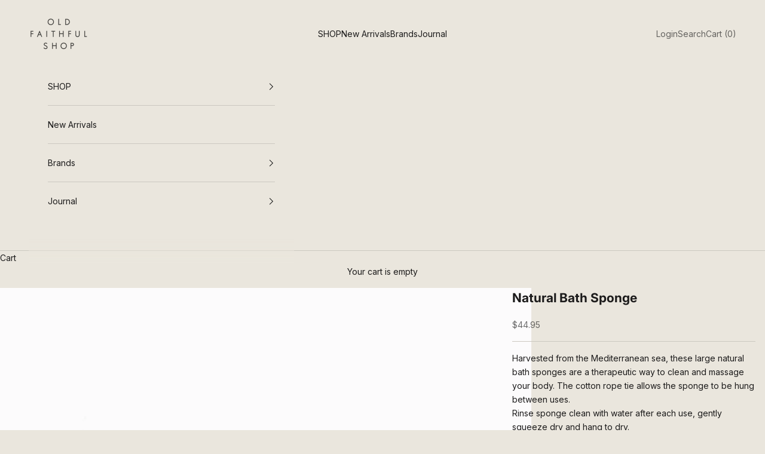

--- FILE ---
content_type: text/html; charset=utf-8
request_url: https://www.oldfaithfulshop.com/products/bath-sponge
body_size: 27076
content:
<!doctype html>

<html lang="en" dir="ltr">
  <head>
    <meta charset="utf-8">
    <meta name="viewport" content="width=device-width, initial-scale=1.0, height=device-height, minimum-scale=1.0, maximum-scale=5.0">

    <title>Natural Bath Sponge</title><meta name="description" content="Harvested from the Mediterranean sea, these large natural bath sponges are a therapeutic way to clean and massage your body. The cotton rope tie allows the sponge to be hung between uses.  Rinse sponge clean with water after each use, gently squeeze dry and hang to dry.  Natural Sponge with cotton strap  Measures appro"><link rel="canonical" href="https://www.oldfaithfulshop.com/products/bath-sponge"><link rel="shortcut icon" href="//www.oldfaithfulshop.com/cdn/shop/files/favicon.png?v=1613505874&width=96">
      <link rel="apple-touch-icon" href="//www.oldfaithfulshop.com/cdn/shop/files/favicon.png?v=1613505874&width=180"><link rel="preconnect" href="https://fonts.shopifycdn.com" crossorigin><link rel="preload" href="//www.oldfaithfulshop.com/cdn/fonts/faculty_glyphic/facultyglyphic_n4.0bec38fedbe8c0caab0776ef98e40d327853fa87.woff2" as="font" type="font/woff2" crossorigin><link rel="preload" href="//www.oldfaithfulshop.com/cdn/fonts/inter/inter_n4.b2a3f24c19b4de56e8871f609e73ca7f6d2e2bb9.woff2" as="font" type="font/woff2" crossorigin><meta property="og:type" content="product">
  <meta property="og:title" content="Natural Bath Sponge">
  <meta property="product:price:amount" content="44.95">
  <meta property="product:price:currency" content="CAD">
  <meta property="product:availability" content="in stock"><meta property="og:image" content="http://www.oldfaithfulshop.com/cdn/shop/products/BathSponge-2.jpg?v=1537467963&width=2048">
  <meta property="og:image:secure_url" content="https://www.oldfaithfulshop.com/cdn/shop/products/BathSponge-2.jpg?v=1537467963&width=2048">
  <meta property="og:image:width" content="1200">
  <meta property="og:image:height" content="1500"><meta property="og:description" content="Harvested from the Mediterranean sea, these large natural bath sponges are a therapeutic way to clean and massage your body. The cotton rope tie allows the sponge to be hung between uses.  Rinse sponge clean with water after each use, gently squeeze dry and hang to dry.  Natural Sponge with cotton strap  Measures appro"><meta property="og:url" content="https://www.oldfaithfulshop.com/products/bath-sponge">
<meta property="og:site_name" content="Old Faithful Shop"><meta name="twitter:card" content="summary"><meta name="twitter:title" content="Natural Bath Sponge">
  <meta name="twitter:description" content="Harvested from the Mediterranean sea, these large natural bath sponges are a therapeutic way to clean and massage your body. The cotton rope tie allows the sponge to be hung between uses. 
Rinse sponge clean with water after each use, gently squeeze dry and hang to dry. 
Natural Sponge with cotton strap 
Measures approx. Ø 14 cm / 5.5 in 
 "><meta name="twitter:image" content="https://www.oldfaithfulshop.com/cdn/shop/products/BathSponge-2.jpg?crop=center&height=1200&v=1537467963&width=1200">
  <meta name="twitter:image:alt" content=""><script async crossorigin fetchpriority="high" src="/cdn/shopifycloud/importmap-polyfill/es-modules-shim.2.4.0.js"></script>
<script type="application/ld+json">{"@context":"http:\/\/schema.org\/","@id":"\/products\/bath-sponge#product","@type":"Product","brand":{"@type":"Brand","name":"Redecker"},"category":"Brushes and Bath Scrubs","description":"Harvested from the Mediterranean sea, these large natural bath sponges are a therapeutic way to clean and massage your body. The cotton rope tie allows the sponge to be hung between uses. \nRinse sponge clean with water after each use, gently squeeze dry and hang to dry. \nNatural Sponge with cotton strap \nMeasures approx. Ø 14 cm \/ 5.5 in \n ","gtin":"4037892080151","image":"https:\/\/www.oldfaithfulshop.com\/cdn\/shop\/products\/BathSponge-2.jpg?v=1537467963\u0026width=1920","name":"Natural Bath Sponge","offers":{"@id":"\/products\/bath-sponge?variant=9258687529020#offer","@type":"Offer","availability":"http:\/\/schema.org\/InStock","price":"44.95","priceCurrency":"CAD","url":"https:\/\/www.oldfaithfulshop.com\/products\/bath-sponge?variant=9258687529020"},"sku":"608015","url":"https:\/\/www.oldfaithfulshop.com\/products\/bath-sponge"}</script><script type="application/ld+json">
  {
    "@context": "https://schema.org",
    "@type": "BreadcrumbList",
    "itemListElement": [{
        "@type": "ListItem",
        "position": 1,
        "name": "Home",
        "item": "https://www.oldfaithfulshop.com"
      },{
            "@type": "ListItem",
            "position": 2,
            "name": "Natural Bath Sponge",
            "item": "https://www.oldfaithfulshop.com/products/bath-sponge"
          }]
  }
</script><style>/* Typography (heading) */
  @font-face {
  font-family: "Faculty Glyphic";
  font-weight: 400;
  font-style: normal;
  font-display: fallback;
  src: url("//www.oldfaithfulshop.com/cdn/fonts/faculty_glyphic/facultyglyphic_n4.0bec38fedbe8c0caab0776ef98e40d327853fa87.woff2") format("woff2"),
       url("//www.oldfaithfulshop.com/cdn/fonts/faculty_glyphic/facultyglyphic_n4.bfbcd4e0025ab9d2c33ac9303423ef8a074384ba.woff") format("woff");
}

/* Typography (body) */
  @font-face {
  font-family: Inter;
  font-weight: 400;
  font-style: normal;
  font-display: fallback;
  src: url("//www.oldfaithfulshop.com/cdn/fonts/inter/inter_n4.b2a3f24c19b4de56e8871f609e73ca7f6d2e2bb9.woff2") format("woff2"),
       url("//www.oldfaithfulshop.com/cdn/fonts/inter/inter_n4.af8052d517e0c9ffac7b814872cecc27ae1fa132.woff") format("woff");
}

@font-face {
  font-family: Inter;
  font-weight: 400;
  font-style: italic;
  font-display: fallback;
  src: url("//www.oldfaithfulshop.com/cdn/fonts/inter/inter_i4.feae1981dda792ab80d117249d9c7e0f1017e5b3.woff2") format("woff2"),
       url("//www.oldfaithfulshop.com/cdn/fonts/inter/inter_i4.62773b7113d5e5f02c71486623cf828884c85c6e.woff") format("woff");
}

@font-face {
  font-family: Inter;
  font-weight: 700;
  font-style: normal;
  font-display: fallback;
  src: url("//www.oldfaithfulshop.com/cdn/fonts/inter/inter_n7.02711e6b374660cfc7915d1afc1c204e633421e4.woff2") format("woff2"),
       url("//www.oldfaithfulshop.com/cdn/fonts/inter/inter_n7.6dab87426f6b8813070abd79972ceaf2f8d3b012.woff") format("woff");
}

@font-face {
  font-family: Inter;
  font-weight: 700;
  font-style: italic;
  font-display: fallback;
  src: url("//www.oldfaithfulshop.com/cdn/fonts/inter/inter_i7.b377bcd4cc0f160622a22d638ae7e2cd9b86ea4c.woff2") format("woff2"),
       url("//www.oldfaithfulshop.com/cdn/fonts/inter/inter_i7.7c69a6a34e3bb44fcf6f975857e13b9a9b25beb4.woff") format("woff");
}

:root {
    /* Container */
    --container-max-width: 100%;
    --container-xxs-max-width: 27.5rem; /* 440px */
    --container-xs-max-width: 42.5rem; /* 680px */
    --container-sm-max-width: 61.25rem; /* 980px */
    --container-md-max-width: 71.875rem; /* 1150px */
    --container-lg-max-width: 78.75rem; /* 1260px */
    --container-xl-max-width: 85rem; /* 1360px */
    --container-gutter: 1.25rem;

    --section-vertical-spacing: 2rem;
    --section-vertical-spacing-tight:2rem;

    --section-stack-gap:1.5rem;
    --section-stack-gap-tight:1.5rem;

    /* Form settings */
    --form-gap: 1.25rem; /* Gap between fieldset and submit button */
    --fieldset-gap: 1rem; /* Gap between each form input within a fieldset */
    --form-control-gap: 0.625rem; /* Gap between input and label (ignored for floating label) */
    --checkbox-control-gap: 0.75rem; /* Horizontal gap between checkbox and its associated label */
    --input-padding-block: 0.65rem; /* Vertical padding for input, textarea and native select */
    --input-padding-inline: 0.8rem; /* Horizontal padding for input, textarea and native select */
    --checkbox-size: 0.875rem; /* Size (width and height) for checkbox */

    /* Other sizes */
    --sticky-area-height: calc(var(--announcement-bar-is-sticky, 0) * var(--announcement-bar-height, 0px) + var(--header-is-sticky, 0) * var(--header-is-visible, 1) * var(--header-height, 0px));

    /* RTL support */
    --transform-logical-flip: 1;
    --transform-origin-start: left;
    --transform-origin-end: right;

    /**
     * ---------------------------------------------------------------------
     * TYPOGRAPHY
     * ---------------------------------------------------------------------
     */

    /* Font properties */
    --heading-font-family: "Faculty Glyphic", sans-serif;
    --heading-font-weight: 400;
    --heading-font-style: normal;
    --heading-text-transform: uppercase;
    --heading-letter-spacing: 0.08em;
    --text-font-family: Inter, sans-serif;
    --text-font-weight: 400;
    --text-font-style: normal;
    --text-letter-spacing: 0.0em;
    --button-font: var(--text-font-style) var(--text-font-weight) var(--text-sm) / 1.65 var(--text-font-family);
    --button-text-transform: uppercase;
    --button-letter-spacing: 0.18em;

    /* Font sizes */--text-heading-size-factor: 1;
    --text-h1: max(0.6875rem, clamp(1.375rem, 1.146341463414634rem + 0.975609756097561vw, 2rem) * var(--text-heading-size-factor));
    --text-h2: max(0.6875rem, clamp(1.25rem, 1.0670731707317074rem + 0.7804878048780488vw, 1.75rem) * var(--text-heading-size-factor));
    --text-h3: max(0.6875rem, clamp(1.125rem, 1.0335365853658536rem + 0.3902439024390244vw, 1.375rem) * var(--text-heading-size-factor));
    --text-h4: max(0.6875rem, clamp(1rem, 0.9542682926829268rem + 0.1951219512195122vw, 1.125rem) * var(--text-heading-size-factor));
    --text-h5: calc(0.875rem * var(--text-heading-size-factor));
    --text-h6: calc(0.75rem * var(--text-heading-size-factor));

    --text-xs: 0.6875rem;
    --text-sm: 0.75rem;
    --text-base: 0.75rem;
    --text-lg: 0.875rem;
    --text-xl: 1.125rem;

    /* Rounded variables (used for border radius) */
    --rounded-full: 9999px;
    --button-border-radius: 0.0rem;
    --input-border-radius: 0.0rem;

    /* Box shadow */
    --shadow-sm: 0 2px 8px rgb(0 0 0 / 0.05);
    --shadow: 0 5px 15px rgb(0 0 0 / 0.05);
    --shadow-md: 0 5px 30px rgb(0 0 0 / 0.05);
    --shadow-block: px px px rgb(var(--text-primary) / 0.0);

    /**
     * ---------------------------------------------------------------------
     * OTHER
     * ---------------------------------------------------------------------
     */

    --checkmark-svg-url: url(//www.oldfaithfulshop.com/cdn/shop/t/204/assets/checkmark.svg?v=183468366129497493531767213158);
    --cursor-zoom-in-svg-url: url(//www.oldfaithfulshop.com/cdn/shop/t/204/assets/cursor-zoom-in.svg?v=103212631058188548171767213159);
  }

  [dir="rtl"]:root {
    /* RTL support */
    --transform-logical-flip: -1;
    --transform-origin-start: right;
    --transform-origin-end: left;
  }

  @media screen and (min-width: 700px) {
    :root {
      /* Typography (font size) */
      --text-xs: 0.75rem;
      --text-sm: 0.8125rem;
      --text-base: 0.875rem;
      --text-lg: 1.0rem;
      --text-xl: 1.25rem;

      /* Spacing settings */
      --container-gutter: 2rem;
    }
  }

  @media screen and (min-width: 1000px) {
    :root {
      /* Spacing settings */
      --container-gutter: 3rem;

      --section-vertical-spacing: 3rem;
      --section-vertical-spacing-tight: 3rem;

      --section-stack-gap:2.25rem;
      --section-stack-gap-tight:2.25rem;
    }
  }:root {/* Overlay used for modal */
    --page-overlay: 0 0 0 / 0.4;

    /* We use the first scheme background as default */
    --page-background: ;

    /* Product colors */
    --on-sale-text: 173 54 54;
    --on-sale-badge-background: 173 54 54;
    --on-sale-badge-text: 255 255 255;
    --sold-out-badge-background: 234 230 221;
    --sold-out-badge-text: 0 0 0 / 0.65;
    --custom-badge-background: 28 28 28;
    --custom-badge-text: 255 255 255;
    --star-color: 28 28 28;

    /* Status colors */
    --success-background: 212 227 203;
    --success-text: 48 122 7;
    --warning-background: 253 241 224;
    --warning-text: 237 138 0;
    --error-background: 243 204 204;
    --error-text: 203 43 43;
  }.color-scheme--scheme-1 {
      /* Color settings */--accent: 28 27 27;
      --text-color: 28 27 27;
      --background: 250 250 250 / 1.0;
      --background-without-opacity: 250 250 250;
      --background-gradient: ;--border-color: 217 217 217;/* Button colors */
      --button-background: 28 27 27;
      --button-text-color: 250 250 250;

      /* Circled buttons */
      --circle-button-background: 234 230 221;
      --circle-button-text-color: 28 27 27;
    }.shopify-section:has(.section-spacing.color-scheme--bg-19247a2159a2df860c61949669e299c4) + .shopify-section:has(.section-spacing.color-scheme--bg-19247a2159a2df860c61949669e299c4:not(.bordered-section)) .section-spacing {
      padding-block-start: 0;
    }.color-scheme--scheme-2 {
      /* Color settings */--accent: 28 27 27;
      --text-color: 28 27 27;
      --background: 234 230 221 / 1.0;
      --background-without-opacity: 234 230 221;
      --background-gradient: ;--border-color: 203 200 192;/* Button colors */
      --button-background: 28 27 27;
      --button-text-color: 234 230 221;

      /* Circled buttons */
      --circle-button-background: 234 230 221;
      --circle-button-text-color: 28 27 27;
    }.shopify-section:has(.section-spacing.color-scheme--bg-96013cd98d7cc78b376a9725a63c73bc) + .shopify-section:has(.section-spacing.color-scheme--bg-96013cd98d7cc78b376a9725a63c73bc:not(.bordered-section)) .section-spacing {
      padding-block-start: 0;
    }.color-scheme--scheme-3 {
      /* Color settings */--accent: 255 255 255;
      --text-color: 255 255 255;
      --background: 28 28 28 / 1.0;
      --background-without-opacity: 28 28 28;
      --background-gradient: ;--border-color: 62 62 62;/* Button colors */
      --button-background: 255 255 255;
      --button-text-color: 28 28 28;

      /* Circled buttons */
      --circle-button-background: 255 255 255;
      --circle-button-text-color: 28 28 28;
    }.shopify-section:has(.section-spacing.color-scheme--bg-c1f8cb21047e4797e94d0969dc5d1e44) + .shopify-section:has(.section-spacing.color-scheme--bg-c1f8cb21047e4797e94d0969dc5d1e44:not(.bordered-section)) .section-spacing {
      padding-block-start: 0;
    }.color-scheme--scheme-4 {
      /* Color settings */--accent: 234 230 221;
      --text-color: 234 230 221;
      --background: 0 0 0 / 0.0;
      --background-without-opacity: 0 0 0;
      --background-gradient: ;--border-color: 234 230 221;/* Button colors */
      --button-background: 234 230 221;
      --button-text-color: 28 28 28;

      /* Circled buttons */
      --circle-button-background: 255 255 255;
      --circle-button-text-color: 28 28 28;
    }.shopify-section:has(.section-spacing.color-scheme--bg-3671eee015764974ee0aef1536023e0f) + .shopify-section:has(.section-spacing.color-scheme--bg-3671eee015764974ee0aef1536023e0f:not(.bordered-section)) .section-spacing {
      padding-block-start: 0;
    }.color-scheme--scheme-73b97e5b-d5ba-47a6-bb9e-48968f6e2852 {
      /* Color settings */--accent: 28 27 27;
      --text-color: 28 27 27;
      --background: 180 172 154 / 1.0;
      --background-without-opacity: 180 172 154;
      --background-gradient: linear-gradient(228deg, rgba(254, 183, 58, 0.62) 6%, rgba(254, 217, 68, 0.62) 13%, rgba(79, 145, 160, 0.69) 19%, rgba(206, 160, 120, 0.38) 53%, rgba(124, 193, 206, 0.44) 92%);--border-color: 28 27 27 / 0.15;/* Button colors */
      --button-background: 28 27 27;
      --button-text-color: 250 250 250;

      /* Circled buttons */
      --circle-button-background: 234 230 221;
      --circle-button-text-color: 28 27 27;
    }.shopify-section:has(.section-spacing.color-scheme--bg-ab00731049c77eebb9ba351b6f6484ed) + .shopify-section:has(.section-spacing.color-scheme--bg-ab00731049c77eebb9ba351b6f6484ed:not(.bordered-section)) .section-spacing {
      padding-block-start: 0;
    }.color-scheme--scheme-de7abc51-c2c7-4d15-8677-8905fa5eaf7e {
      /* Color settings */--accent: 28 27 27;
      --text-color: 28 27 27;
      --background: 255 255 255 / 1.0;
      --background-without-opacity: 255 255 255;
      --background-gradient: ;--border-color: 221 221 221;/* Button colors */
      --button-background: 28 27 27;
      --button-text-color: 250 250 250;

      /* Circled buttons */
      --circle-button-background: 234 230 221;
      --circle-button-text-color: 28 27 27;
    }.shopify-section:has(.section-spacing.color-scheme--bg-54922f2e920ba8346f6dc0fba343d673) + .shopify-section:has(.section-spacing.color-scheme--bg-54922f2e920ba8346f6dc0fba343d673:not(.bordered-section)) .section-spacing {
      padding-block-start: 0;
    }.color-scheme--scheme-3945a8fd-0856-4f0a-9bd4-1ec10f3d5777 {
      /* Color settings */--accent: 28 27 27;
      --text-color: 28 27 27;
      --background: 217 215 205 / 1.0;
      --background-without-opacity: 217 215 205;
      --background-gradient: ;--border-color: 189 187 178;/* Button colors */
      --button-background: 28 27 27;
      --button-text-color: 250 250 250;

      /* Circled buttons */
      --circle-button-background: 234 230 221;
      --circle-button-text-color: 28 27 27;
    }.shopify-section:has(.section-spacing.color-scheme--bg-463f0b36d71dc6538fea1238ada60869) + .shopify-section:has(.section-spacing.color-scheme--bg-463f0b36d71dc6538fea1238ada60869:not(.bordered-section)) .section-spacing {
      padding-block-start: 0;
    }.color-scheme--scheme-ae632c15-b7fb-41a4-bcbe-936678fe3e30 {
      /* Color settings */--accent: 28 27 27;
      --text-color: 28 27 27;
      --background: 241 236 226 / 1.0;
      --background-without-opacity: 241 236 226;
      --background-gradient: ;--border-color: 209 205 196;/* Button colors */
      --button-background: 28 27 27;
      --button-text-color: 250 250 250;

      /* Circled buttons */
      --circle-button-background: 234 230 221;
      --circle-button-text-color: 28 27 27;
    }.shopify-section:has(.section-spacing.color-scheme--bg-b668f1e01a3ebe26cf3e77f61fd54770) + .shopify-section:has(.section-spacing.color-scheme--bg-b668f1e01a3ebe26cf3e77f61fd54770:not(.bordered-section)) .section-spacing {
      padding-block-start: 0;
    }.color-scheme--scheme-4f2fdd47-d87f-42fb-af84-cb76364e6022 {
      /* Color settings */--accent: 28 27 27;
      --text-color: 28 28 28;
      --background: 255 255 255 / 1.0;
      --background-without-opacity: 255 255 255;
      --background-gradient: ;--border-color: 221 221 221;/* Button colors */
      --button-background: 28 27 27;
      --button-text-color: 250 250 250;

      /* Circled buttons */
      --circle-button-background: 173 54 54;
      --circle-button-text-color: 28 27 27;
    }.shopify-section:has(.section-spacing.color-scheme--bg-54922f2e920ba8346f6dc0fba343d673) + .shopify-section:has(.section-spacing.color-scheme--bg-54922f2e920ba8346f6dc0fba343d673:not(.bordered-section)) .section-spacing {
      padding-block-start: 0;
    }.color-scheme--dialog {
      /* Color settings */--accent: 28 27 27;
      --text-color: 28 27 27;
      --background: 234 230 221 / 1.0;
      --background-without-opacity: 234 230 221;
      --background-gradient: ;--border-color: 203 200 192;/* Button colors */
      --button-background: 28 27 27;
      --button-text-color: 234 230 221;

      /* Circled buttons */
      --circle-button-background: 234 230 221;
      --circle-button-text-color: 28 27 27;
    }
</style><script>
  // This allows to expose several variables to the global scope, to be used in scripts
  window.themeVariables = {
    settings: {
      showPageTransition: null,
      pageType: "product",
      moneyFormat: "\u003cspan class=money\u003e${{amount}} \u003c\/span\u003e",
      moneyWithCurrencyFormat: "\u003cspan class=money\u003e${{amount}} \u003c\/span\u003e",
      currencyCodeEnabled: true,
      cartType: "drawer",
      staggerMenuApparition: true
    },

    strings: {
      addedToCart: "Added to your cart!",
      addedToCartWithTitle: "{{ product_title }} added to cart.",
      closeGallery: "Close gallery",
      zoomGallery: "Zoom picture",
      errorGallery: "Image cannot be loaded",
      shippingEstimatorNoResults: "Sorry, we do not ship to your address.",
      shippingEstimatorOneResult: "There is one shipping rate for your address:",
      shippingEstimatorMultipleResults: "There are several shipping rates for your address:",
      shippingEstimatorError: "One or more error occurred while retrieving shipping rates:",
      next: "Next",
      previous: "Previous"
    },

    mediaQueries: {
      'sm': 'screen and (min-width: 700px)',
      'md': 'screen and (min-width: 1000px)',
      'lg': 'screen and (min-width: 1150px)',
      'xl': 'screen and (min-width: 1400px)',
      '2xl': 'screen and (min-width: 1600px)',
      'sm-max': 'screen and (max-width: 699px)',
      'md-max': 'screen and (max-width: 999px)',
      'lg-max': 'screen and (max-width: 1149px)',
      'xl-max': 'screen and (max-width: 1399px)',
      '2xl-max': 'screen and (max-width: 1599px)',
      'motion-safe': '(prefers-reduced-motion: no-preference)',
      'motion-reduce': '(prefers-reduced-motion: reduce)',
      'supports-hover': 'screen and (pointer: fine)',
      'supports-touch': 'screen and (hover: none)'
    }
  };</script><script type="importmap">{
        "imports": {
          "vendor": "//www.oldfaithfulshop.com/cdn/shop/t/204/assets/vendor.min.js?v=55929477288600450501767213126",
          "theme": "//www.oldfaithfulshop.com/cdn/shop/t/204/assets/theme.js?v=103030472301900935361767213125",
          "photoswipe": "//www.oldfaithfulshop.com/cdn/shop/t/204/assets/photoswipe.min.js?v=13374349288281597431767213124"
        }
      }
    </script>

    <script type="module" src="//www.oldfaithfulshop.com/cdn/shop/t/204/assets/vendor.min.js?v=55929477288600450501767213126"></script>
    <script type="module" src="//www.oldfaithfulshop.com/cdn/shop/t/204/assets/theme.js?v=103030472301900935361767213125"></script>

    <script>window.performance && window.performance.mark && window.performance.mark('shopify.content_for_header.start');</script><meta name="google-site-verification" content="8Vh6usKlBbiS7TfycuO0w9lQ3maYKk9qBi1tAXnt5yM">
<meta id="shopify-digital-wallet" name="shopify-digital-wallet" content="/1639128/digital_wallets/dialog">
<meta name="shopify-checkout-api-token" content="b2a3a8e3c8cb6ff954793271a601564b">
<meta id="in-context-paypal-metadata" data-shop-id="1639128" data-venmo-supported="false" data-environment="production" data-locale="en_US" data-paypal-v4="true" data-currency="CAD">
<link rel="alternate" type="application/json+oembed" href="https://www.oldfaithfulshop.com/products/bath-sponge.oembed">
<script async="async" src="/checkouts/internal/preloads.js?locale=en-CA"></script>
<link rel="preconnect" href="https://shop.app" crossorigin="anonymous">
<script async="async" src="https://shop.app/checkouts/internal/preloads.js?locale=en-CA&shop_id=1639128" crossorigin="anonymous"></script>
<script id="apple-pay-shop-capabilities" type="application/json">{"shopId":1639128,"countryCode":"CA","currencyCode":"CAD","merchantCapabilities":["supports3DS"],"merchantId":"gid:\/\/shopify\/Shop\/1639128","merchantName":"Old Faithful Shop","requiredBillingContactFields":["postalAddress","email","phone"],"requiredShippingContactFields":["postalAddress","email","phone"],"shippingType":"shipping","supportedNetworks":["visa","masterCard","amex","discover","interac","jcb"],"total":{"type":"pending","label":"Old Faithful Shop","amount":"1.00"},"shopifyPaymentsEnabled":true,"supportsSubscriptions":true}</script>
<script id="shopify-features" type="application/json">{"accessToken":"b2a3a8e3c8cb6ff954793271a601564b","betas":["rich-media-storefront-analytics"],"domain":"www.oldfaithfulshop.com","predictiveSearch":true,"shopId":1639128,"locale":"en"}</script>
<script>var Shopify = Shopify || {};
Shopify.shop = "old-faithful-shop.myshopify.com";
Shopify.locale = "en";
Shopify.currency = {"active":"CAD","rate":"1.0"};
Shopify.country = "CA";
Shopify.theme = {"name":"New Year","id":148886847662,"schema_name":"Prestige","schema_version":"10.11.0","theme_store_id":855,"role":"main"};
Shopify.theme.handle = "null";
Shopify.theme.style = {"id":null,"handle":null};
Shopify.cdnHost = "www.oldfaithfulshop.com/cdn";
Shopify.routes = Shopify.routes || {};
Shopify.routes.root = "/";</script>
<script type="module">!function(o){(o.Shopify=o.Shopify||{}).modules=!0}(window);</script>
<script>!function(o){function n(){var o=[];function n(){o.push(Array.prototype.slice.apply(arguments))}return n.q=o,n}var t=o.Shopify=o.Shopify||{};t.loadFeatures=n(),t.autoloadFeatures=n()}(window);</script>
<script>
  window.ShopifyPay = window.ShopifyPay || {};
  window.ShopifyPay.apiHost = "shop.app\/pay";
  window.ShopifyPay.redirectState = null;
</script>
<script id="shop-js-analytics" type="application/json">{"pageType":"product"}</script>
<script defer="defer" async type="module" src="//www.oldfaithfulshop.com/cdn/shopifycloud/shop-js/modules/v2/client.init-shop-cart-sync_BApSsMSl.en.esm.js"></script>
<script defer="defer" async type="module" src="//www.oldfaithfulshop.com/cdn/shopifycloud/shop-js/modules/v2/chunk.common_CBoos6YZ.esm.js"></script>
<script type="module">
  await import("//www.oldfaithfulshop.com/cdn/shopifycloud/shop-js/modules/v2/client.init-shop-cart-sync_BApSsMSl.en.esm.js");
await import("//www.oldfaithfulshop.com/cdn/shopifycloud/shop-js/modules/v2/chunk.common_CBoos6YZ.esm.js");

  window.Shopify.SignInWithShop?.initShopCartSync?.({"fedCMEnabled":true,"windoidEnabled":true});

</script>
<script>
  window.Shopify = window.Shopify || {};
  if (!window.Shopify.featureAssets) window.Shopify.featureAssets = {};
  window.Shopify.featureAssets['shop-js'] = {"shop-cart-sync":["modules/v2/client.shop-cart-sync_DJczDl9f.en.esm.js","modules/v2/chunk.common_CBoos6YZ.esm.js"],"init-fed-cm":["modules/v2/client.init-fed-cm_BzwGC0Wi.en.esm.js","modules/v2/chunk.common_CBoos6YZ.esm.js"],"init-windoid":["modules/v2/client.init-windoid_BS26ThXS.en.esm.js","modules/v2/chunk.common_CBoos6YZ.esm.js"],"init-shop-email-lookup-coordinator":["modules/v2/client.init-shop-email-lookup-coordinator_DFwWcvrS.en.esm.js","modules/v2/chunk.common_CBoos6YZ.esm.js"],"shop-cash-offers":["modules/v2/client.shop-cash-offers_DthCPNIO.en.esm.js","modules/v2/chunk.common_CBoos6YZ.esm.js","modules/v2/chunk.modal_Bu1hFZFC.esm.js"],"shop-button":["modules/v2/client.shop-button_D_JX508o.en.esm.js","modules/v2/chunk.common_CBoos6YZ.esm.js"],"shop-toast-manager":["modules/v2/client.shop-toast-manager_tEhgP2F9.en.esm.js","modules/v2/chunk.common_CBoos6YZ.esm.js"],"avatar":["modules/v2/client.avatar_BTnouDA3.en.esm.js"],"pay-button":["modules/v2/client.pay-button_BuNmcIr_.en.esm.js","modules/v2/chunk.common_CBoos6YZ.esm.js"],"init-shop-cart-sync":["modules/v2/client.init-shop-cart-sync_BApSsMSl.en.esm.js","modules/v2/chunk.common_CBoos6YZ.esm.js"],"shop-login-button":["modules/v2/client.shop-login-button_DwLgFT0K.en.esm.js","modules/v2/chunk.common_CBoos6YZ.esm.js","modules/v2/chunk.modal_Bu1hFZFC.esm.js"],"init-customer-accounts-sign-up":["modules/v2/client.init-customer-accounts-sign-up_TlVCiykN.en.esm.js","modules/v2/client.shop-login-button_DwLgFT0K.en.esm.js","modules/v2/chunk.common_CBoos6YZ.esm.js","modules/v2/chunk.modal_Bu1hFZFC.esm.js"],"init-shop-for-new-customer-accounts":["modules/v2/client.init-shop-for-new-customer-accounts_DrjXSI53.en.esm.js","modules/v2/client.shop-login-button_DwLgFT0K.en.esm.js","modules/v2/chunk.common_CBoos6YZ.esm.js","modules/v2/chunk.modal_Bu1hFZFC.esm.js"],"init-customer-accounts":["modules/v2/client.init-customer-accounts_C0Oh2ljF.en.esm.js","modules/v2/client.shop-login-button_DwLgFT0K.en.esm.js","modules/v2/chunk.common_CBoos6YZ.esm.js","modules/v2/chunk.modal_Bu1hFZFC.esm.js"],"shop-follow-button":["modules/v2/client.shop-follow-button_C5D3XtBb.en.esm.js","modules/v2/chunk.common_CBoos6YZ.esm.js","modules/v2/chunk.modal_Bu1hFZFC.esm.js"],"checkout-modal":["modules/v2/client.checkout-modal_8TC_1FUY.en.esm.js","modules/v2/chunk.common_CBoos6YZ.esm.js","modules/v2/chunk.modal_Bu1hFZFC.esm.js"],"lead-capture":["modules/v2/client.lead-capture_D-pmUjp9.en.esm.js","modules/v2/chunk.common_CBoos6YZ.esm.js","modules/v2/chunk.modal_Bu1hFZFC.esm.js"],"shop-login":["modules/v2/client.shop-login_BmtnoEUo.en.esm.js","modules/v2/chunk.common_CBoos6YZ.esm.js","modules/v2/chunk.modal_Bu1hFZFC.esm.js"],"payment-terms":["modules/v2/client.payment-terms_BHOWV7U_.en.esm.js","modules/v2/chunk.common_CBoos6YZ.esm.js","modules/v2/chunk.modal_Bu1hFZFC.esm.js"]};
</script>
<script>(function() {
  var isLoaded = false;
  function asyncLoad() {
    if (isLoaded) return;
    isLoaded = true;
    var urls = ["\/\/d1liekpayvooaz.cloudfront.net\/apps\/customizery\/customizery.js?shop=old-faithful-shop.myshopify.com"];
    for (var i = 0; i < urls.length; i++) {
      var s = document.createElement('script');
      s.type = 'text/javascript';
      s.async = true;
      s.src = urls[i];
      var x = document.getElementsByTagName('script')[0];
      x.parentNode.insertBefore(s, x);
    }
  };
  if(window.attachEvent) {
    window.attachEvent('onload', asyncLoad);
  } else {
    window.addEventListener('load', asyncLoad, false);
  }
})();</script>
<script id="__st">var __st={"a":1639128,"offset":-28800,"reqid":"3ea497de-e75a-4b1b-9a54-624592bc4857-1768925136","pageurl":"www.oldfaithfulshop.com\/products\/bath-sponge","u":"a1b1178b54a6","p":"product","rtyp":"product","rid":778248585276};</script>
<script>window.ShopifyPaypalV4VisibilityTracking = true;</script>
<script id="captcha-bootstrap">!function(){'use strict';const t='contact',e='account',n='new_comment',o=[[t,t],['blogs',n],['comments',n],[t,'customer']],c=[[e,'customer_login'],[e,'guest_login'],[e,'recover_customer_password'],[e,'create_customer']],r=t=>t.map((([t,e])=>`form[action*='/${t}']:not([data-nocaptcha='true']) input[name='form_type'][value='${e}']`)).join(','),a=t=>()=>t?[...document.querySelectorAll(t)].map((t=>t.form)):[];function s(){const t=[...o],e=r(t);return a(e)}const i='password',u='form_key',d=['recaptcha-v3-token','g-recaptcha-response','h-captcha-response',i],f=()=>{try{return window.sessionStorage}catch{return}},m='__shopify_v',_=t=>t.elements[u];function p(t,e,n=!1){try{const o=window.sessionStorage,c=JSON.parse(o.getItem(e)),{data:r}=function(t){const{data:e,action:n}=t;return t[m]||n?{data:e,action:n}:{data:t,action:n}}(c);for(const[e,n]of Object.entries(r))t.elements[e]&&(t.elements[e].value=n);n&&o.removeItem(e)}catch(o){console.error('form repopulation failed',{error:o})}}const l='form_type',E='cptcha';function T(t){t.dataset[E]=!0}const w=window,h=w.document,L='Shopify',v='ce_forms',y='captcha';let A=!1;((t,e)=>{const n=(g='f06e6c50-85a8-45c8-87d0-21a2b65856fe',I='https://cdn.shopify.com/shopifycloud/storefront-forms-hcaptcha/ce_storefront_forms_captcha_hcaptcha.v1.5.2.iife.js',D={infoText:'Protected by hCaptcha',privacyText:'Privacy',termsText:'Terms'},(t,e,n)=>{const o=w[L][v],c=o.bindForm;if(c)return c(t,g,e,D).then(n);var r;o.q.push([[t,g,e,D],n]),r=I,A||(h.body.append(Object.assign(h.createElement('script'),{id:'captcha-provider',async:!0,src:r})),A=!0)});var g,I,D;w[L]=w[L]||{},w[L][v]=w[L][v]||{},w[L][v].q=[],w[L][y]=w[L][y]||{},w[L][y].protect=function(t,e){n(t,void 0,e),T(t)},Object.freeze(w[L][y]),function(t,e,n,w,h,L){const[v,y,A,g]=function(t,e,n){const i=e?o:[],u=t?c:[],d=[...i,...u],f=r(d),m=r(i),_=r(d.filter((([t,e])=>n.includes(e))));return[a(f),a(m),a(_),s()]}(w,h,L),I=t=>{const e=t.target;return e instanceof HTMLFormElement?e:e&&e.form},D=t=>v().includes(t);t.addEventListener('submit',(t=>{const e=I(t);if(!e)return;const n=D(e)&&!e.dataset.hcaptchaBound&&!e.dataset.recaptchaBound,o=_(e),c=g().includes(e)&&(!o||!o.value);(n||c)&&t.preventDefault(),c&&!n&&(function(t){try{if(!f())return;!function(t){const e=f();if(!e)return;const n=_(t);if(!n)return;const o=n.value;o&&e.removeItem(o)}(t);const e=Array.from(Array(32),(()=>Math.random().toString(36)[2])).join('');!function(t,e){_(t)||t.append(Object.assign(document.createElement('input'),{type:'hidden',name:u})),t.elements[u].value=e}(t,e),function(t,e){const n=f();if(!n)return;const o=[...t.querySelectorAll(`input[type='${i}']`)].map((({name:t})=>t)),c=[...d,...o],r={};for(const[a,s]of new FormData(t).entries())c.includes(a)||(r[a]=s);n.setItem(e,JSON.stringify({[m]:1,action:t.action,data:r}))}(t,e)}catch(e){console.error('failed to persist form',e)}}(e),e.submit())}));const S=(t,e)=>{t&&!t.dataset[E]&&(n(t,e.some((e=>e===t))),T(t))};for(const o of['focusin','change'])t.addEventListener(o,(t=>{const e=I(t);D(e)&&S(e,y())}));const B=e.get('form_key'),M=e.get(l),P=B&&M;t.addEventListener('DOMContentLoaded',(()=>{const t=y();if(P)for(const e of t)e.elements[l].value===M&&p(e,B);[...new Set([...A(),...v().filter((t=>'true'===t.dataset.shopifyCaptcha))])].forEach((e=>S(e,t)))}))}(h,new URLSearchParams(w.location.search),n,t,e,['guest_login'])})(!0,!0)}();</script>
<script integrity="sha256-4kQ18oKyAcykRKYeNunJcIwy7WH5gtpwJnB7kiuLZ1E=" data-source-attribution="shopify.loadfeatures" defer="defer" src="//www.oldfaithfulshop.com/cdn/shopifycloud/storefront/assets/storefront/load_feature-a0a9edcb.js" crossorigin="anonymous"></script>
<script crossorigin="anonymous" defer="defer" src="//www.oldfaithfulshop.com/cdn/shopifycloud/storefront/assets/shopify_pay/storefront-65b4c6d7.js?v=20250812"></script>
<script data-source-attribution="shopify.dynamic_checkout.dynamic.init">var Shopify=Shopify||{};Shopify.PaymentButton=Shopify.PaymentButton||{isStorefrontPortableWallets:!0,init:function(){window.Shopify.PaymentButton.init=function(){};var t=document.createElement("script");t.src="https://www.oldfaithfulshop.com/cdn/shopifycloud/portable-wallets/latest/portable-wallets.en.js",t.type="module",document.head.appendChild(t)}};
</script>
<script data-source-attribution="shopify.dynamic_checkout.buyer_consent">
  function portableWalletsHideBuyerConsent(e){var t=document.getElementById("shopify-buyer-consent"),n=document.getElementById("shopify-subscription-policy-button");t&&n&&(t.classList.add("hidden"),t.setAttribute("aria-hidden","true"),n.removeEventListener("click",e))}function portableWalletsShowBuyerConsent(e){var t=document.getElementById("shopify-buyer-consent"),n=document.getElementById("shopify-subscription-policy-button");t&&n&&(t.classList.remove("hidden"),t.removeAttribute("aria-hidden"),n.addEventListener("click",e))}window.Shopify?.PaymentButton&&(window.Shopify.PaymentButton.hideBuyerConsent=portableWalletsHideBuyerConsent,window.Shopify.PaymentButton.showBuyerConsent=portableWalletsShowBuyerConsent);
</script>
<script data-source-attribution="shopify.dynamic_checkout.cart.bootstrap">document.addEventListener("DOMContentLoaded",(function(){function t(){return document.querySelector("shopify-accelerated-checkout-cart, shopify-accelerated-checkout")}if(t())Shopify.PaymentButton.init();else{new MutationObserver((function(e,n){t()&&(Shopify.PaymentButton.init(),n.disconnect())})).observe(document.body,{childList:!0,subtree:!0})}}));
</script>
<link id="shopify-accelerated-checkout-styles" rel="stylesheet" media="screen" href="https://www.oldfaithfulshop.com/cdn/shopifycloud/portable-wallets/latest/accelerated-checkout-backwards-compat.css" crossorigin="anonymous">
<style id="shopify-accelerated-checkout-cart">
        #shopify-buyer-consent {
  margin-top: 1em;
  display: inline-block;
  width: 100%;
}

#shopify-buyer-consent.hidden {
  display: none;
}

#shopify-subscription-policy-button {
  background: none;
  border: none;
  padding: 0;
  text-decoration: underline;
  font-size: inherit;
  cursor: pointer;
}

#shopify-subscription-policy-button::before {
  box-shadow: none;
}

      </style>

<script>window.performance && window.performance.mark && window.performance.mark('shopify.content_for_header.end');</script>
<link href="//www.oldfaithfulshop.com/cdn/shop/t/204/assets/theme.css?v=106079915319045895701768682551" rel="stylesheet" type="text/css" media="all" /><!-- BEGIN app block: shopify://apps/klaviyo-email-marketing-sms/blocks/klaviyo-onsite-embed/2632fe16-c075-4321-a88b-50b567f42507 -->












  <script async src="https://static.klaviyo.com/onsite/js/aXxWa8/klaviyo.js?company_id=aXxWa8"></script>
  <script>!function(){if(!window.klaviyo){window._klOnsite=window._klOnsite||[];try{window.klaviyo=new Proxy({},{get:function(n,i){return"push"===i?function(){var n;(n=window._klOnsite).push.apply(n,arguments)}:function(){for(var n=arguments.length,o=new Array(n),w=0;w<n;w++)o[w]=arguments[w];var t="function"==typeof o[o.length-1]?o.pop():void 0,e=new Promise((function(n){window._klOnsite.push([i].concat(o,[function(i){t&&t(i),n(i)}]))}));return e}}})}catch(n){window.klaviyo=window.klaviyo||[],window.klaviyo.push=function(){var n;(n=window._klOnsite).push.apply(n,arguments)}}}}();</script>

  
    <script id="viewed_product">
      if (item == null) {
        var _learnq = _learnq || [];

        var MetafieldReviews = null
        var MetafieldYotpoRating = null
        var MetafieldYotpoCount = null
        var MetafieldLooxRating = null
        var MetafieldLooxCount = null
        var okendoProduct = null
        var okendoProductReviewCount = null
        var okendoProductReviewAverageValue = null
        try {
          // The following fields are used for Customer Hub recently viewed in order to add reviews.
          // This information is not part of __kla_viewed. Instead, it is part of __kla_viewed_reviewed_items
          MetafieldReviews = {};
          MetafieldYotpoRating = null
          MetafieldYotpoCount = null
          MetafieldLooxRating = null
          MetafieldLooxCount = null

          okendoProduct = null
          // If the okendo metafield is not legacy, it will error, which then requires the new json formatted data
          if (okendoProduct && 'error' in okendoProduct) {
            okendoProduct = null
          }
          okendoProductReviewCount = okendoProduct ? okendoProduct.reviewCount : null
          okendoProductReviewAverageValue = okendoProduct ? okendoProduct.reviewAverageValue : null
        } catch (error) {
          console.error('Error in Klaviyo onsite reviews tracking:', error);
        }

        var item = {
          Name: "Natural Bath Sponge",
          ProductID: 778248585276,
          Categories: ["ALL","Bath","Household Tools","Redecker","Refresh \u0026 Rejuvenate"],
          ImageURL: "https://www.oldfaithfulshop.com/cdn/shop/products/BathSponge-2_grande.jpg?v=1537467963",
          URL: "https://www.oldfaithfulshop.com/products/bath-sponge",
          Brand: "Redecker",
          Price: "$44.95 ",
          Value: "44.95",
          CompareAtPrice: "$0.00 "
        };
        _learnq.push(['track', 'Viewed Product', item]);
        _learnq.push(['trackViewedItem', {
          Title: item.Name,
          ItemId: item.ProductID,
          Categories: item.Categories,
          ImageUrl: item.ImageURL,
          Url: item.URL,
          Metadata: {
            Brand: item.Brand,
            Price: item.Price,
            Value: item.Value,
            CompareAtPrice: item.CompareAtPrice
          },
          metafields:{
            reviews: MetafieldReviews,
            yotpo:{
              rating: MetafieldYotpoRating,
              count: MetafieldYotpoCount,
            },
            loox:{
              rating: MetafieldLooxRating,
              count: MetafieldLooxCount,
            },
            okendo: {
              rating: okendoProductReviewAverageValue,
              count: okendoProductReviewCount,
            }
          }
        }]);
      }
    </script>
  




  <script>
    window.klaviyoReviewsProductDesignMode = false
  </script>







<!-- END app block --><link href="https://monorail-edge.shopifysvc.com" rel="dns-prefetch">
<script>(function(){if ("sendBeacon" in navigator && "performance" in window) {try {var session_token_from_headers = performance.getEntriesByType('navigation')[0].serverTiming.find(x => x.name == '_s').description;} catch {var session_token_from_headers = undefined;}var session_cookie_matches = document.cookie.match(/_shopify_s=([^;]*)/);var session_token_from_cookie = session_cookie_matches && session_cookie_matches.length === 2 ? session_cookie_matches[1] : "";var session_token = session_token_from_headers || session_token_from_cookie || "";function handle_abandonment_event(e) {var entries = performance.getEntries().filter(function(entry) {return /monorail-edge.shopifysvc.com/.test(entry.name);});if (!window.abandonment_tracked && entries.length === 0) {window.abandonment_tracked = true;var currentMs = Date.now();var navigation_start = performance.timing.navigationStart;var payload = {shop_id: 1639128,url: window.location.href,navigation_start,duration: currentMs - navigation_start,session_token,page_type: "product"};window.navigator.sendBeacon("https://monorail-edge.shopifysvc.com/v1/produce", JSON.stringify({schema_id: "online_store_buyer_site_abandonment/1.1",payload: payload,metadata: {event_created_at_ms: currentMs,event_sent_at_ms: currentMs}}));}}window.addEventListener('pagehide', handle_abandonment_event);}}());</script>
<script id="web-pixels-manager-setup">(function e(e,d,r,n,o){if(void 0===o&&(o={}),!Boolean(null===(a=null===(i=window.Shopify)||void 0===i?void 0:i.analytics)||void 0===a?void 0:a.replayQueue)){var i,a;window.Shopify=window.Shopify||{};var t=window.Shopify;t.analytics=t.analytics||{};var s=t.analytics;s.replayQueue=[],s.publish=function(e,d,r){return s.replayQueue.push([e,d,r]),!0};try{self.performance.mark("wpm:start")}catch(e){}var l=function(){var e={modern:/Edge?\/(1{2}[4-9]|1[2-9]\d|[2-9]\d{2}|\d{4,})\.\d+(\.\d+|)|Firefox\/(1{2}[4-9]|1[2-9]\d|[2-9]\d{2}|\d{4,})\.\d+(\.\d+|)|Chrom(ium|e)\/(9{2}|\d{3,})\.\d+(\.\d+|)|(Maci|X1{2}).+ Version\/(15\.\d+|(1[6-9]|[2-9]\d|\d{3,})\.\d+)([,.]\d+|)( \(\w+\)|)( Mobile\/\w+|) Safari\/|Chrome.+OPR\/(9{2}|\d{3,})\.\d+\.\d+|(CPU[ +]OS|iPhone[ +]OS|CPU[ +]iPhone|CPU IPhone OS|CPU iPad OS)[ +]+(15[._]\d+|(1[6-9]|[2-9]\d|\d{3,})[._]\d+)([._]\d+|)|Android:?[ /-](13[3-9]|1[4-9]\d|[2-9]\d{2}|\d{4,})(\.\d+|)(\.\d+|)|Android.+Firefox\/(13[5-9]|1[4-9]\d|[2-9]\d{2}|\d{4,})\.\d+(\.\d+|)|Android.+Chrom(ium|e)\/(13[3-9]|1[4-9]\d|[2-9]\d{2}|\d{4,})\.\d+(\.\d+|)|SamsungBrowser\/([2-9]\d|\d{3,})\.\d+/,legacy:/Edge?\/(1[6-9]|[2-9]\d|\d{3,})\.\d+(\.\d+|)|Firefox\/(5[4-9]|[6-9]\d|\d{3,})\.\d+(\.\d+|)|Chrom(ium|e)\/(5[1-9]|[6-9]\d|\d{3,})\.\d+(\.\d+|)([\d.]+$|.*Safari\/(?![\d.]+ Edge\/[\d.]+$))|(Maci|X1{2}).+ Version\/(10\.\d+|(1[1-9]|[2-9]\d|\d{3,})\.\d+)([,.]\d+|)( \(\w+\)|)( Mobile\/\w+|) Safari\/|Chrome.+OPR\/(3[89]|[4-9]\d|\d{3,})\.\d+\.\d+|(CPU[ +]OS|iPhone[ +]OS|CPU[ +]iPhone|CPU IPhone OS|CPU iPad OS)[ +]+(10[._]\d+|(1[1-9]|[2-9]\d|\d{3,})[._]\d+)([._]\d+|)|Android:?[ /-](13[3-9]|1[4-9]\d|[2-9]\d{2}|\d{4,})(\.\d+|)(\.\d+|)|Mobile Safari.+OPR\/([89]\d|\d{3,})\.\d+\.\d+|Android.+Firefox\/(13[5-9]|1[4-9]\d|[2-9]\d{2}|\d{4,})\.\d+(\.\d+|)|Android.+Chrom(ium|e)\/(13[3-9]|1[4-9]\d|[2-9]\d{2}|\d{4,})\.\d+(\.\d+|)|Android.+(UC? ?Browser|UCWEB|U3)[ /]?(15\.([5-9]|\d{2,})|(1[6-9]|[2-9]\d|\d{3,})\.\d+)\.\d+|SamsungBrowser\/(5\.\d+|([6-9]|\d{2,})\.\d+)|Android.+MQ{2}Browser\/(14(\.(9|\d{2,})|)|(1[5-9]|[2-9]\d|\d{3,})(\.\d+|))(\.\d+|)|K[Aa][Ii]OS\/(3\.\d+|([4-9]|\d{2,})\.\d+)(\.\d+|)/},d=e.modern,r=e.legacy,n=navigator.userAgent;return n.match(d)?"modern":n.match(r)?"legacy":"unknown"}(),u="modern"===l?"modern":"legacy",c=(null!=n?n:{modern:"",legacy:""})[u],f=function(e){return[e.baseUrl,"/wpm","/b",e.hashVersion,"modern"===e.buildTarget?"m":"l",".js"].join("")}({baseUrl:d,hashVersion:r,buildTarget:u}),m=function(e){var d=e.version,r=e.bundleTarget,n=e.surface,o=e.pageUrl,i=e.monorailEndpoint;return{emit:function(e){var a=e.status,t=e.errorMsg,s=(new Date).getTime(),l=JSON.stringify({metadata:{event_sent_at_ms:s},events:[{schema_id:"web_pixels_manager_load/3.1",payload:{version:d,bundle_target:r,page_url:o,status:a,surface:n,error_msg:t},metadata:{event_created_at_ms:s}}]});if(!i)return console&&console.warn&&console.warn("[Web Pixels Manager] No Monorail endpoint provided, skipping logging."),!1;try{return self.navigator.sendBeacon.bind(self.navigator)(i,l)}catch(e){}var u=new XMLHttpRequest;try{return u.open("POST",i,!0),u.setRequestHeader("Content-Type","text/plain"),u.send(l),!0}catch(e){return console&&console.warn&&console.warn("[Web Pixels Manager] Got an unhandled error while logging to Monorail."),!1}}}}({version:r,bundleTarget:l,surface:e.surface,pageUrl:self.location.href,monorailEndpoint:e.monorailEndpoint});try{o.browserTarget=l,function(e){var d=e.src,r=e.async,n=void 0===r||r,o=e.onload,i=e.onerror,a=e.sri,t=e.scriptDataAttributes,s=void 0===t?{}:t,l=document.createElement("script"),u=document.querySelector("head"),c=document.querySelector("body");if(l.async=n,l.src=d,a&&(l.integrity=a,l.crossOrigin="anonymous"),s)for(var f in s)if(Object.prototype.hasOwnProperty.call(s,f))try{l.dataset[f]=s[f]}catch(e){}if(o&&l.addEventListener("load",o),i&&l.addEventListener("error",i),u)u.appendChild(l);else{if(!c)throw new Error("Did not find a head or body element to append the script");c.appendChild(l)}}({src:f,async:!0,onload:function(){if(!function(){var e,d;return Boolean(null===(d=null===(e=window.Shopify)||void 0===e?void 0:e.analytics)||void 0===d?void 0:d.initialized)}()){var d=window.webPixelsManager.init(e)||void 0;if(d){var r=window.Shopify.analytics;r.replayQueue.forEach((function(e){var r=e[0],n=e[1],o=e[2];d.publishCustomEvent(r,n,o)})),r.replayQueue=[],r.publish=d.publishCustomEvent,r.visitor=d.visitor,r.initialized=!0}}},onerror:function(){return m.emit({status:"failed",errorMsg:"".concat(f," has failed to load")})},sri:function(e){var d=/^sha384-[A-Za-z0-9+/=]+$/;return"string"==typeof e&&d.test(e)}(c)?c:"",scriptDataAttributes:o}),m.emit({status:"loading"})}catch(e){m.emit({status:"failed",errorMsg:(null==e?void 0:e.message)||"Unknown error"})}}})({shopId: 1639128,storefrontBaseUrl: "https://www.oldfaithfulshop.com",extensionsBaseUrl: "https://extensions.shopifycdn.com/cdn/shopifycloud/web-pixels-manager",monorailEndpoint: "https://monorail-edge.shopifysvc.com/unstable/produce_batch",surface: "storefront-renderer",enabledBetaFlags: ["2dca8a86"],webPixelsConfigList: [{"id":"1684996270","configuration":"{\"accountID\":\"aXxWa8\",\"webPixelConfig\":\"eyJlbmFibGVBZGRlZFRvQ2FydEV2ZW50cyI6IHRydWV9\"}","eventPayloadVersion":"v1","runtimeContext":"STRICT","scriptVersion":"524f6c1ee37bacdca7657a665bdca589","type":"APP","apiClientId":123074,"privacyPurposes":["ANALYTICS","MARKETING"],"dataSharingAdjustments":{"protectedCustomerApprovalScopes":["read_customer_address","read_customer_email","read_customer_name","read_customer_personal_data","read_customer_phone"]}},{"id":"478380206","configuration":"{\"config\":\"{\\\"pixel_id\\\":\\\"G-BYV9YSVPG8\\\",\\\"target_country\\\":\\\"CA\\\",\\\"gtag_events\\\":[{\\\"type\\\":\\\"search\\\",\\\"action_label\\\":[\\\"G-BYV9YSVPG8\\\",\\\"AW-669955082\\\/jTQRCOLUqcABEIrour8C\\\"]},{\\\"type\\\":\\\"begin_checkout\\\",\\\"action_label\\\":[\\\"G-BYV9YSVPG8\\\",\\\"AW-669955082\\\/zOOoCN_UqcABEIrour8C\\\"]},{\\\"type\\\":\\\"view_item\\\",\\\"action_label\\\":[\\\"G-BYV9YSVPG8\\\",\\\"AW-669955082\\\/7qg-CNnUqcABEIrour8C\\\",\\\"MC-V3G01D1ZV0\\\"]},{\\\"type\\\":\\\"purchase\\\",\\\"action_label\\\":[\\\"G-BYV9YSVPG8\\\",\\\"AW-669955082\\\/uaAQCNbUqcABEIrour8C\\\",\\\"MC-V3G01D1ZV0\\\"]},{\\\"type\\\":\\\"page_view\\\",\\\"action_label\\\":[\\\"G-BYV9YSVPG8\\\",\\\"AW-669955082\\\/AzCgCNPUqcABEIrour8C\\\",\\\"MC-V3G01D1ZV0\\\"]},{\\\"type\\\":\\\"add_payment_info\\\",\\\"action_label\\\":[\\\"G-BYV9YSVPG8\\\",\\\"AW-669955082\\\/vL5XCNLWqcABEIrour8C\\\"]},{\\\"type\\\":\\\"add_to_cart\\\",\\\"action_label\\\":[\\\"G-BYV9YSVPG8\\\",\\\"AW-669955082\\\/OCGHCNzUqcABEIrour8C\\\"]}],\\\"enable_monitoring_mode\\\":false}\"}","eventPayloadVersion":"v1","runtimeContext":"OPEN","scriptVersion":"b2a88bafab3e21179ed38636efcd8a93","type":"APP","apiClientId":1780363,"privacyPurposes":[],"dataSharingAdjustments":{"protectedCustomerApprovalScopes":["read_customer_address","read_customer_email","read_customer_name","read_customer_personal_data","read_customer_phone"]}},{"id":"167411886","configuration":"{\"pixel_id\":\"306206756476652\",\"pixel_type\":\"facebook_pixel\",\"metaapp_system_user_token\":\"-\"}","eventPayloadVersion":"v1","runtimeContext":"OPEN","scriptVersion":"ca16bc87fe92b6042fbaa3acc2fbdaa6","type":"APP","apiClientId":2329312,"privacyPurposes":["ANALYTICS","MARKETING","SALE_OF_DATA"],"dataSharingAdjustments":{"protectedCustomerApprovalScopes":["read_customer_address","read_customer_email","read_customer_name","read_customer_personal_data","read_customer_phone"]}},{"id":"shopify-app-pixel","configuration":"{}","eventPayloadVersion":"v1","runtimeContext":"STRICT","scriptVersion":"0450","apiClientId":"shopify-pixel","type":"APP","privacyPurposes":["ANALYTICS","MARKETING"]},{"id":"shopify-custom-pixel","eventPayloadVersion":"v1","runtimeContext":"LAX","scriptVersion":"0450","apiClientId":"shopify-pixel","type":"CUSTOM","privacyPurposes":["ANALYTICS","MARKETING"]}],isMerchantRequest: false,initData: {"shop":{"name":"Old Faithful Shop","paymentSettings":{"currencyCode":"CAD"},"myshopifyDomain":"old-faithful-shop.myshopify.com","countryCode":"CA","storefrontUrl":"https:\/\/www.oldfaithfulshop.com"},"customer":null,"cart":null,"checkout":null,"productVariants":[{"price":{"amount":44.95,"currencyCode":"CAD"},"product":{"title":"Natural Bath Sponge","vendor":"Redecker","id":"778248585276","untranslatedTitle":"Natural Bath Sponge","url":"\/products\/bath-sponge","type":"Brushes and Bath Scrubs"},"id":"9258687529020","image":{"src":"\/\/www.oldfaithfulshop.com\/cdn\/shop\/products\/BathSponge-2.jpg?v=1537467963"},"sku":"608015","title":"Default Title","untranslatedTitle":"Default Title"}],"purchasingCompany":null},},"https://www.oldfaithfulshop.com/cdn","fcfee988w5aeb613cpc8e4bc33m6693e112",{"modern":"","legacy":""},{"shopId":"1639128","storefrontBaseUrl":"https:\/\/www.oldfaithfulshop.com","extensionBaseUrl":"https:\/\/extensions.shopifycdn.com\/cdn\/shopifycloud\/web-pixels-manager","surface":"storefront-renderer","enabledBetaFlags":"[\"2dca8a86\"]","isMerchantRequest":"false","hashVersion":"fcfee988w5aeb613cpc8e4bc33m6693e112","publish":"custom","events":"[[\"page_viewed\",{}],[\"product_viewed\",{\"productVariant\":{\"price\":{\"amount\":44.95,\"currencyCode\":\"CAD\"},\"product\":{\"title\":\"Natural Bath Sponge\",\"vendor\":\"Redecker\",\"id\":\"778248585276\",\"untranslatedTitle\":\"Natural Bath Sponge\",\"url\":\"\/products\/bath-sponge\",\"type\":\"Brushes and Bath Scrubs\"},\"id\":\"9258687529020\",\"image\":{\"src\":\"\/\/www.oldfaithfulshop.com\/cdn\/shop\/products\/BathSponge-2.jpg?v=1537467963\"},\"sku\":\"608015\",\"title\":\"Default Title\",\"untranslatedTitle\":\"Default Title\"}}]]"});</script><script>
  window.ShopifyAnalytics = window.ShopifyAnalytics || {};
  window.ShopifyAnalytics.meta = window.ShopifyAnalytics.meta || {};
  window.ShopifyAnalytics.meta.currency = 'CAD';
  var meta = {"product":{"id":778248585276,"gid":"gid:\/\/shopify\/Product\/778248585276","vendor":"Redecker","type":"Brushes and Bath Scrubs","handle":"bath-sponge","variants":[{"id":9258687529020,"price":4495,"name":"Natural Bath Sponge","public_title":null,"sku":"608015"}],"remote":false},"page":{"pageType":"product","resourceType":"product","resourceId":778248585276,"requestId":"3ea497de-e75a-4b1b-9a54-624592bc4857-1768925136"}};
  for (var attr in meta) {
    window.ShopifyAnalytics.meta[attr] = meta[attr];
  }
</script>
<script class="analytics">
  (function () {
    var customDocumentWrite = function(content) {
      var jquery = null;

      if (window.jQuery) {
        jquery = window.jQuery;
      } else if (window.Checkout && window.Checkout.$) {
        jquery = window.Checkout.$;
      }

      if (jquery) {
        jquery('body').append(content);
      }
    };

    var hasLoggedConversion = function(token) {
      if (token) {
        return document.cookie.indexOf('loggedConversion=' + token) !== -1;
      }
      return false;
    }

    var setCookieIfConversion = function(token) {
      if (token) {
        var twoMonthsFromNow = new Date(Date.now());
        twoMonthsFromNow.setMonth(twoMonthsFromNow.getMonth() + 2);

        document.cookie = 'loggedConversion=' + token + '; expires=' + twoMonthsFromNow;
      }
    }

    var trekkie = window.ShopifyAnalytics.lib = window.trekkie = window.trekkie || [];
    if (trekkie.integrations) {
      return;
    }
    trekkie.methods = [
      'identify',
      'page',
      'ready',
      'track',
      'trackForm',
      'trackLink'
    ];
    trekkie.factory = function(method) {
      return function() {
        var args = Array.prototype.slice.call(arguments);
        args.unshift(method);
        trekkie.push(args);
        return trekkie;
      };
    };
    for (var i = 0; i < trekkie.methods.length; i++) {
      var key = trekkie.methods[i];
      trekkie[key] = trekkie.factory(key);
    }
    trekkie.load = function(config) {
      trekkie.config = config || {};
      trekkie.config.initialDocumentCookie = document.cookie;
      var first = document.getElementsByTagName('script')[0];
      var script = document.createElement('script');
      script.type = 'text/javascript';
      script.onerror = function(e) {
        var scriptFallback = document.createElement('script');
        scriptFallback.type = 'text/javascript';
        scriptFallback.onerror = function(error) {
                var Monorail = {
      produce: function produce(monorailDomain, schemaId, payload) {
        var currentMs = new Date().getTime();
        var event = {
          schema_id: schemaId,
          payload: payload,
          metadata: {
            event_created_at_ms: currentMs,
            event_sent_at_ms: currentMs
          }
        };
        return Monorail.sendRequest("https://" + monorailDomain + "/v1/produce", JSON.stringify(event));
      },
      sendRequest: function sendRequest(endpointUrl, payload) {
        // Try the sendBeacon API
        if (window && window.navigator && typeof window.navigator.sendBeacon === 'function' && typeof window.Blob === 'function' && !Monorail.isIos12()) {
          var blobData = new window.Blob([payload], {
            type: 'text/plain'
          });

          if (window.navigator.sendBeacon(endpointUrl, blobData)) {
            return true;
          } // sendBeacon was not successful

        } // XHR beacon

        var xhr = new XMLHttpRequest();

        try {
          xhr.open('POST', endpointUrl);
          xhr.setRequestHeader('Content-Type', 'text/plain');
          xhr.send(payload);
        } catch (e) {
          console.log(e);
        }

        return false;
      },
      isIos12: function isIos12() {
        return window.navigator.userAgent.lastIndexOf('iPhone; CPU iPhone OS 12_') !== -1 || window.navigator.userAgent.lastIndexOf('iPad; CPU OS 12_') !== -1;
      }
    };
    Monorail.produce('monorail-edge.shopifysvc.com',
      'trekkie_storefront_load_errors/1.1',
      {shop_id: 1639128,
      theme_id: 148886847662,
      app_name: "storefront",
      context_url: window.location.href,
      source_url: "//www.oldfaithfulshop.com/cdn/s/trekkie.storefront.cd680fe47e6c39ca5d5df5f0a32d569bc48c0f27.min.js"});

        };
        scriptFallback.async = true;
        scriptFallback.src = '//www.oldfaithfulshop.com/cdn/s/trekkie.storefront.cd680fe47e6c39ca5d5df5f0a32d569bc48c0f27.min.js';
        first.parentNode.insertBefore(scriptFallback, first);
      };
      script.async = true;
      script.src = '//www.oldfaithfulshop.com/cdn/s/trekkie.storefront.cd680fe47e6c39ca5d5df5f0a32d569bc48c0f27.min.js';
      first.parentNode.insertBefore(script, first);
    };
    trekkie.load(
      {"Trekkie":{"appName":"storefront","development":false,"defaultAttributes":{"shopId":1639128,"isMerchantRequest":null,"themeId":148886847662,"themeCityHash":"4828734513934470784","contentLanguage":"en","currency":"CAD"},"isServerSideCookieWritingEnabled":true,"monorailRegion":"shop_domain","enabledBetaFlags":["65f19447"]},"Session Attribution":{},"S2S":{"facebookCapiEnabled":true,"source":"trekkie-storefront-renderer","apiClientId":580111}}
    );

    var loaded = false;
    trekkie.ready(function() {
      if (loaded) return;
      loaded = true;

      window.ShopifyAnalytics.lib = window.trekkie;

      var originalDocumentWrite = document.write;
      document.write = customDocumentWrite;
      try { window.ShopifyAnalytics.merchantGoogleAnalytics.call(this); } catch(error) {};
      document.write = originalDocumentWrite;

      window.ShopifyAnalytics.lib.page(null,{"pageType":"product","resourceType":"product","resourceId":778248585276,"requestId":"3ea497de-e75a-4b1b-9a54-624592bc4857-1768925136","shopifyEmitted":true});

      var match = window.location.pathname.match(/checkouts\/(.+)\/(thank_you|post_purchase)/)
      var token = match? match[1]: undefined;
      if (!hasLoggedConversion(token)) {
        setCookieIfConversion(token);
        window.ShopifyAnalytics.lib.track("Viewed Product",{"currency":"CAD","variantId":9258687529020,"productId":778248585276,"productGid":"gid:\/\/shopify\/Product\/778248585276","name":"Natural Bath Sponge","price":"44.95","sku":"608015","brand":"Redecker","variant":null,"category":"Brushes and Bath Scrubs","nonInteraction":true,"remote":false},undefined,undefined,{"shopifyEmitted":true});
      window.ShopifyAnalytics.lib.track("monorail:\/\/trekkie_storefront_viewed_product\/1.1",{"currency":"CAD","variantId":9258687529020,"productId":778248585276,"productGid":"gid:\/\/shopify\/Product\/778248585276","name":"Natural Bath Sponge","price":"44.95","sku":"608015","brand":"Redecker","variant":null,"category":"Brushes and Bath Scrubs","nonInteraction":true,"remote":false,"referer":"https:\/\/www.oldfaithfulshop.com\/products\/bath-sponge"});
      }
    });


        var eventsListenerScript = document.createElement('script');
        eventsListenerScript.async = true;
        eventsListenerScript.src = "//www.oldfaithfulshop.com/cdn/shopifycloud/storefront/assets/shop_events_listener-3da45d37.js";
        document.getElementsByTagName('head')[0].appendChild(eventsListenerScript);

})();</script>
  <script>
  if (!window.ga || (window.ga && typeof window.ga !== 'function')) {
    window.ga = function ga() {
      (window.ga.q = window.ga.q || []).push(arguments);
      if (window.Shopify && window.Shopify.analytics && typeof window.Shopify.analytics.publish === 'function') {
        window.Shopify.analytics.publish("ga_stub_called", {}, {sendTo: "google_osp_migration"});
      }
      console.error("Shopify's Google Analytics stub called with:", Array.from(arguments), "\nSee https://help.shopify.com/manual/promoting-marketing/pixels/pixel-migration#google for more information.");
    };
    if (window.Shopify && window.Shopify.analytics && typeof window.Shopify.analytics.publish === 'function') {
      window.Shopify.analytics.publish("ga_stub_initialized", {}, {sendTo: "google_osp_migration"});
    }
  }
</script>
<script
  defer
  src="https://www.oldfaithfulshop.com/cdn/shopifycloud/perf-kit/shopify-perf-kit-3.0.4.min.js"
  data-application="storefront-renderer"
  data-shop-id="1639128"
  data-render-region="gcp-us-central1"
  data-page-type="product"
  data-theme-instance-id="148886847662"
  data-theme-name="Prestige"
  data-theme-version="10.11.0"
  data-monorail-region="shop_domain"
  data-resource-timing-sampling-rate="10"
  data-shs="true"
  data-shs-beacon="true"
  data-shs-export-with-fetch="true"
  data-shs-logs-sample-rate="1"
  data-shs-beacon-endpoint="https://www.oldfaithfulshop.com/api/collect"
></script>
</head>

  

  <body class="features--button-transition  color-scheme color-scheme--scheme-2"><template id="drawer-default-template">
  <div part="base">
    <div part="overlay"></div>

    <div part="content">
      <header part="header">
        <slot name="header"></slot>

        <dialog-close-button style="display: contents">
          <button type="button" part="close-button tap-area" aria-label="Close"><svg aria-hidden="true" focusable="false" fill="none" width="14" class="icon icon-close" viewBox="0 0 16 16">
      <path d="m1 1 14 14M1 15 15 1" stroke="currentColor" stroke-width="1.2"/>
    </svg>

  </button>
        </dialog-close-button>
      </header>

      <div part="body">
        <slot></slot>
      </div>

      <footer part="footer">
        <slot name="footer"></slot>
      </footer>
    </div>
  </div>
</template><template id="modal-default-template">
  <div part="base">
    <div part="overlay"></div>

    <div part="content">
      <header part="header">
        <slot name="header"></slot>

        <dialog-close-button style="display: contents">
          <button type="button" part="close-button tap-area" aria-label="Close"><svg aria-hidden="true" focusable="false" fill="none" width="14" class="icon icon-close" viewBox="0 0 16 16">
      <path d="m1 1 14 14M1 15 15 1" stroke="currentColor" stroke-width="1.2"/>
    </svg>

  </button>
        </dialog-close-button>
      </header>

      <div part="body">
        <slot></slot>
      </div>
    </div>
  </div>
</template><template id="popover-default-template">
  <div part="base">
    <div part="overlay"></div>

    <div part="content">
      <header part="header">
        <slot name="header"></slot>

        <dialog-close-button style="display: contents">
          <button type="button" part="close-button tap-area" aria-label="Close"><svg aria-hidden="true" focusable="false" fill="none" width="14" class="icon icon-close" viewBox="0 0 16 16">
      <path d="m1 1 14 14M1 15 15 1" stroke="currentColor" stroke-width="1.2"/>
    </svg>

  </button>
        </dialog-close-button>
      </header>

      <div part="body">
        <slot></slot>
      </div>
    </div>
  </div>
</template><template id="header-search-default-template">
  <div part="base">
    <div part="overlay"></div>

    <div part="content">
      <slot></slot>
    </div>
  </div>
</template><template id="video-media-default-template">
  <slot></slot>

  <svg part="play-button" fill="none" width="48" height="48" viewBox="0 0 48 48">
    <path fill-rule="evenodd" clip-rule="evenodd" d="M48 24c0 13.255-10.745 24-24 24S0 37.255 0 24 10.745 0 24 0s24 10.745 24 24Zm-18 0-9-6.6v13.2l9-6.6Z" fill="var(--play-button-background, #eae6dd)"/>
  </svg>
</template><loading-bar class="loading-bar" aria-hidden="true"></loading-bar>
    <a href="#main" allow-hash-change class="skip-to-content sr-only">Skip to content</a><div class="sr-only" role="status" aria-live="polite" aria-atomic="true">
      <span id="status-announcement"></span>
    </div>

    <div class="sr-only" role="alert" aria-live="assertive" aria-atomic="true">
      <span id="error-announcement"></span>
    </div>

    <span id="header-scroll-tracker" style="position: absolute; width: 1px; height: 1px; top: var(--header-scroll-tracker-offset, 10px); left: 0;"></span><!-- BEGIN sections: header-group -->
<header id="shopify-section-sections--19848201863342__header" class="shopify-section shopify-section-group-header-group shopify-section--header"><style>
  :root {
    --header-is-sticky: 1;
  }

  #shopify-section-sections--19848201863342__header {
    --header-grid: "primary-nav logo secondary-nav" / minmax(0, 1fr) auto minmax(0, 1fr);
    --header-padding-block: 1rem;
    --header-transparent-header-text-color: 250 250 250;
    --header-separation-border-color: 28 27 27 / 0.15;

    position: relative;
    z-index: 4;
  }

  @media screen and (min-width: 700px) {
    #shopify-section-sections--19848201863342__header {
      --header-padding-block: 1.2rem;
    }
  }

  @media screen and (min-width: 1000px) {
    #shopify-section-sections--19848201863342__header {--header-grid: "logo primary-nav secondary-nav" / minmax(max-content, 1fr) auto minmax(max-content, 1fr);}
  }#shopify-section-sections--19848201863342__header {
      position: sticky;
      top: 0;
    }

    .shopify-section--announcement-bar ~ #shopify-section-sections--19848201863342__header {
      top: calc(var(--announcement-bar-is-sticky, 0) * var(--announcement-bar-height, 0px));
    }#shopify-section-sections--19848201863342__header {
      --header-logo-width: 90px;
    }

    @media screen and (min-width: 700px) {
      #shopify-section-sections--19848201863342__header {
        --header-logo-width: 100px;
      }
    }</style>

<height-observer variable="header">
  <x-header hide-on-scroll class="header color-scheme color-scheme--scheme-2">
      <a href="/" class="header__logo"><span class="sr-only">Old Faithful Shop</span><img src="//www.oldfaithfulshop.com/cdn/shop/files/LOGO-2_404c13d7-5fd8-4e64-846e-4246feecb7a4.png?v=1630539073&amp;width=600" alt="Old Faithful Shop" srcset="//www.oldfaithfulshop.com/cdn/shop/files/LOGO-2_404c13d7-5fd8-4e64-846e-4246feecb7a4.png?v=1630539073&amp;width=200 200w, //www.oldfaithfulshop.com/cdn/shop/files/LOGO-2_404c13d7-5fd8-4e64-846e-4246feecb7a4.png?v=1630539073&amp;width=300 300w" width="600" height="449" sizes="100px" class="header__logo-image"><img src="//www.oldfaithfulshop.com/cdn/shop/files/LOGO-2_404c13d7-5fd8-4e64-846e-4246feecb7a4.png?v=1630539073&amp;width=600" alt="" srcset="//www.oldfaithfulshop.com/cdn/shop/files/LOGO-2_404c13d7-5fd8-4e64-846e-4246feecb7a4.png?v=1630539073&amp;width=200 200w, //www.oldfaithfulshop.com/cdn/shop/files/LOGO-2_404c13d7-5fd8-4e64-846e-4246feecb7a4.png?v=1630539073&amp;width=300 300w" width="600" height="449" sizes="100px" class="header__logo-image header__logo-image--transparent"></a>
    
<nav class="header__primary-nav header__primary-nav--center" aria-label="Primary navigation">
        <button type="button" aria-controls="sidebar-menu" class="md:hidden">
          <span class="sr-only">Navigation menu</span><svg aria-hidden="true" fill="none" focusable="false" width="24" class="header__nav-icon icon icon-hamburger" viewBox="0 0 24 24">
      <path d="M1 19h22M1 12h22M1 5h22" stroke="currentColor" stroke-width="1.2" stroke-linecap="square"/>
    </svg></button><ul class="contents unstyled-list md-max:hidden">

              <li class="header__primary-nav-item" data-title="SHOP">
                    <mega-menu-disclosure follow-summary-link trigger="hover" class="contents"><details class="header__menu-disclosure">
                      <summary data-follow-link="#" class="h6">SHOP</summary><div class="mega-menu " ><ul class="mega-menu__linklist unstyled-list"><li class="v-stack justify-items-start gap-5">
          <a href="#" class="h6">Home & Living</a><ul class="v-stack gap-2.5 unstyled-list"><li>
                  <a href="/collections/all" class="link-faded">View Everything</a>
                </li><li>
                  <a href="/collections/bath" class="link-faded">Bath</a>
                </li><li>
                  <a href="/collections/blankets-textiles" class="link-faded">Blankets & Textiles</a>
                </li><li>
                  <a href="/collections/in-bloom" class="link-faded">Floral</a>
                </li><li>
                  <a href="/collections/furniture" class="link-faded">Furniture</a>
                </li><li>
                  <a href="/collections/household-tools" class="link-faded">Household Tools</a>
                </li><li>
                  <a href="/collections/lighting" class="link-faded">Lighting</a>
                </li><li>
                  <a href="/collections/plant-pots" class="link-faded">Plant Pots</a>
                </li><li>
                  <a href="/collections/the-poster-club" class="link-faded">Prints & Frames</a>
                </li></ul></li><li class="v-stack justify-items-start gap-5">
          <a href="#" class="h6">Kitchen & Dining</a><ul class="v-stack gap-2.5 unstyled-list"><li>
                  <a href="/collections/kitchen" class="link-faded">Kitchen Tools</a>
                </li><li>
                  <a href="/collections/pantry" class="link-faded">Pantry</a>
                </li><li>
                  <a href="/collections/dining" class="link-faded">Tableware</a>
                </li><li>
                  <a href="/collections/flatware" class="link-faded">Flatware</a>
                </li></ul></li><li class="v-stack justify-items-start gap-5">
          <a href="#" class="h6">Editorial Collections</a><ul class="v-stack gap-2.5 unstyled-list"><li>
                  <a href="/collections/japanese-craft-collection" class="link-faded">Japanese Craft</a>
                </li><li>
                  <a href="/collections/chefs-treat" class="link-faded">Chef's Treat</a>
                </li><li>
                  <a href="/collections/coffee-collection" class="link-faded">Coffee Essentials</a>
                </li><li>
                  <a href="/collections/sale-2025" class="link-faded">Final Sale</a>
                </li></ul></li><li class="v-stack justify-items-start gap-5">
          <a href="#" class="h6">Accessories & Personal</a><ul class="v-stack gap-2.5 unstyled-list"><li>
                  <a href="/collections/personal-accessories" class="link-faded">Bags & Wallets</a>
                </li><li>
                  <a href="/collections/books" class="link-faded">Books</a>
                </li><li>
                  <a href="/collections/scent" class="link-faded">Scent</a>
                </li><li>
                  <a href="/collections/plasticana" class="link-faded">Shoes</a>
                </li><li>
                  <a href="/collections/japanese-socks" class="link-faded">Socks</a>
                </li><li>
                  <a href="/collections/chunky-knit-wool-hats" class="link-faded">Knit Hats</a>
                </li><li>
                  <a href="/collections/candles-and-candleholders" class="link-faded">Candles and Candleholders</a>
                </li></ul></li><li class="v-stack justify-items-start gap-5">
          <a href="#" class="h6">Gift</a><ul class="v-stack gap-2.5 unstyled-list"><li>
                  <a href="/products/gift-card" class="link-faded">Gift Cards</a>
                </li><li>
                  <a href="/collections/greeting-cards" class="link-faded">Greeting Cards</a>
                </li></ul></li></ul><div class="mega-menu__promo"><a href="/collections/asano-paper-moon-lamps" class="v-stack justify-items-center gap-4 sm:gap-5 group"><div class="overflow-hidden"><img src="//www.oldfaithfulshop.com/cdn/shop/files/Asano-Chochin-Lamp-Tawara-3.jpg?v=1768697218&amp;width=1800" alt="" srcset="//www.oldfaithfulshop.com/cdn/shop/files/Asano-Chochin-Lamp-Tawara-3.jpg?v=1768697218&amp;width=315 315w, //www.oldfaithfulshop.com/cdn/shop/files/Asano-Chochin-Lamp-Tawara-3.jpg?v=1768697218&amp;width=630 630w, //www.oldfaithfulshop.com/cdn/shop/files/Asano-Chochin-Lamp-Tawara-3.jpg?v=1768697218&amp;width=945 945w" width="1800" height="2250" loading="lazy" sizes="315px" class="zoom-image group-hover:zoom" style="object-position:59.5092% 19.868%;"></div><div class="v-stack text-center gap-2.5"><p class="h6">Asano Lamps</p><p class="smallcaps text-xs text-subdued">View Collection</p></div></a></div></div></details></mega-menu-disclosure></li>

              <li class="header__primary-nav-item" data-title="New Arrivals"><a href="/collections/new-arrivals" class="block h6" >New Arrivals</a></li>

              <li class="header__primary-nav-item" data-title="Brands">
                    <mega-menu-disclosure follow-summary-link trigger="hover" class="contents"><details class="header__menu-disclosure">
                      <summary data-follow-link="#" class="h6">Brands</summary><div class="mega-menu mega-menu--reverse" ><ul class="mega-menu__linklist unstyled-list"><li class="v-stack justify-items-start gap-5">
          <a href="#" class="h6">Featured</a><ul class="v-stack gap-2.5 unstyled-list"><li>
                  <a href="/collections/ferm-collections" class="link-faded">Ferm Living</a>
                </li><li>
                  <a href="/collections/frama" class="link-faded">Frama</a>
                </li><li>
                  <a href="/collections/hasami-porcelain" class="link-faded">Hasami Porcelain</a>
                </li><li>
                  <a href="/collections/audo" class="link-faded">Audo</a>
                </li><li>
                  <a href="/collections/kinto-collections" class="link-faded">Kinto </a>
                </li><li>
                  <a href="/collections/transparent" class="link-faded">Transparent</a>
                </li></ul></li><li class="v-stack justify-items-start gap-5">
          <a href="#" class="h6">Browse A-Z</a><ul class="v-stack gap-2.5 unstyled-list"><li>
                  <a href="/collections/tradition" class="link-faded">&Tradition</a>
                </li><li>
                  <a href="/collections/david-mellor-design" class="link-faded">David Mellor Design</a>
                </li><li>
                  <a href="/collections/skagerak-indoor" class="link-faded">Fritz Hansen</a>
                </li><li>
                  <a href="/collections/nychair-x" class="link-faded">Nychair X</a>
                </li><li>
                  <a href="/collections/robert-herder-knives" class="link-faded">Robert Herder</a>
                </li><li>
                  <a href="/collections/service-projects" class="link-faded">Service Projects</a>
                </li><li>
                  <a href="/collections" class="link-faded">View All Brands</a>
                </li></ul></li></ul><div class="mega-menu__promo"><a href="/collections/ferm-living" class="v-stack justify-items-center gap-4 sm:gap-5 group"><div class="overflow-hidden"><img src="//www.oldfaithfulshop.com/cdn/shop/files/Ferm-Living-Kona-Bookcase-Natural-Oak-2x2-3.jpg?v=1744139690&amp;width=1500" alt="" srcset="//www.oldfaithfulshop.com/cdn/shop/files/Ferm-Living-Kona-Bookcase-Natural-Oak-2x2-3.jpg?v=1744139690&amp;width=315 315w, //www.oldfaithfulshop.com/cdn/shop/files/Ferm-Living-Kona-Bookcase-Natural-Oak-2x2-3.jpg?v=1744139690&amp;width=630 630w, //www.oldfaithfulshop.com/cdn/shop/files/Ferm-Living-Kona-Bookcase-Natural-Oak-2x2-3.jpg?v=1744139690&amp;width=945 945w" width="1500" height="1875" loading="lazy" sizes="315px" class="zoom-image group-hover:zoom"></div><div class="v-stack text-center gap-2.5"><p class="h6">Ferm Living</p></div></a><a href="/collections/hasami-porcelain" class="v-stack justify-items-center gap-4 sm:gap-5 group"><div class="overflow-hidden"><img src="//www.oldfaithfulshop.com/cdn/shop/files/Hasami-Lifestyle-0657_95ae35b4-50cb-4530-81c6-4194299e71c4.jpg?v=1698361431&amp;width=1800" alt="" srcset="//www.oldfaithfulshop.com/cdn/shop/files/Hasami-Lifestyle-0657_95ae35b4-50cb-4530-81c6-4194299e71c4.jpg?v=1698361431&amp;width=315 315w, //www.oldfaithfulshop.com/cdn/shop/files/Hasami-Lifestyle-0657_95ae35b4-50cb-4530-81c6-4194299e71c4.jpg?v=1698361431&amp;width=630 630w, //www.oldfaithfulshop.com/cdn/shop/files/Hasami-Lifestyle-0657_95ae35b4-50cb-4530-81c6-4194299e71c4.jpg?v=1698361431&amp;width=945 945w" width="1800" height="2250" loading="lazy" sizes="315px" class="zoom-image group-hover:zoom"></div><div class="v-stack text-center gap-2.5"><p class="smallcaps text-xs text-subdued">Hasami Porcelain</p></div></a></div></div></details></mega-menu-disclosure></li>

              <li class="header__primary-nav-item" data-title="Journal">
                    <mega-menu-disclosure follow-summary-link trigger="hover" class="contents"><details class="header__menu-disclosure">
                      <summary data-follow-link="#" class="h6">Journal</summary><div class="mega-menu mega-menu--reverse" ><ul class="mega-menu__linklist unstyled-list"><li class="v-stack justify-items-start gap-5">
          <a href="#" class="h6">In Conversation</a><ul class="v-stack gap-2.5 unstyled-list"><li>
                  <a href="/blogs/news/in-conversation-sam-phillips-of-victory-gardens" class="link-faded">Sam Philips of Victory Gardens</a>
                </li></ul></li><li class="v-stack justify-items-start gap-5">
          <a href="#" class="h6">Brand Introductions</a><ul class="v-stack gap-2.5 unstyled-list"><li>
                  <a href="/collections/frama-brand-introduction" class="link-faded">Introducing Frama</a>
                </li><li>
                  <a href="/pages/introducing-service-projects" class="link-faded">Introducing Service Projects</a>
                </li><li>
                  <a href="/pages/introducing-transparent" class="link-faded">Introducing Transparent</a>
                </li></ul></li></ul><div class="mega-menu__promo"><div class="v-stack justify-items-center gap-4 sm:gap-5 group"><div class="overflow-hidden"><img src="//www.oldfaithfulshop.com/cdn/shop/files/Sam-Philips-Jennilee-Marigomen-Header.jpg?v=1762197883&amp;width=1800" alt="" srcset="//www.oldfaithfulshop.com/cdn/shop/files/Sam-Philips-Jennilee-Marigomen-Header.jpg?v=1762197883&amp;width=315 315w, //www.oldfaithfulshop.com/cdn/shop/files/Sam-Philips-Jennilee-Marigomen-Header.jpg?v=1762197883&amp;width=630 630w, //www.oldfaithfulshop.com/cdn/shop/files/Sam-Philips-Jennilee-Marigomen-Header.jpg?v=1762197883&amp;width=945 945w" width="1800" height="2250" loading="lazy" sizes="315px" class="zoom-image group-hover:zoom"></div></div><div class="v-stack justify-items-center gap-4 sm:gap-5 group"><div class="overflow-hidden"><img src="//www.oldfaithfulshop.com/cdn/shop/files/FRAMA-Ratio-Series-Context-Image-31.jpg?v=1761517623&amp;width=1800" alt="" srcset="//www.oldfaithfulshop.com/cdn/shop/files/FRAMA-Ratio-Series-Context-Image-31.jpg?v=1761517623&amp;width=315 315w, //www.oldfaithfulshop.com/cdn/shop/files/FRAMA-Ratio-Series-Context-Image-31.jpg?v=1761517623&amp;width=630 630w, //www.oldfaithfulshop.com/cdn/shop/files/FRAMA-Ratio-Series-Context-Image-31.jpg?v=1761517623&amp;width=945 945w" width="1800" height="2251" loading="lazy" sizes="315px" class="zoom-image group-hover:zoom"></div></div></div></div></details></mega-menu-disclosure></li></ul></nav><nav class="header__secondary-nav" aria-label="Secondary navigation"><ul class="contents unstyled-list"><li class="header__account-link sm-max:hidden">
            <a href="https://www.oldfaithfulshop.com/customer_authentication/redirect?locale=en&region_country=CA">
              <span class="sr-only">Login</span><span class="md:hidden"><svg aria-hidden="true" fill="none" focusable="false" width="24" class="header__nav-icon icon icon-account" viewBox="0 0 24 24">
      <path d="M16.125 8.75c-.184 2.478-2.063 4.5-4.125 4.5s-3.944-2.021-4.125-4.5c-.187-2.578 1.64-4.5 4.125-4.5 2.484 0 4.313 1.969 4.125 4.5Z" stroke="currentColor" stroke-width="1.2" stroke-linecap="round" stroke-linejoin="round"/>
      <path d="M3.017 20.747C3.783 16.5 7.922 14.25 12 14.25s8.217 2.25 8.984 6.497" stroke="currentColor" stroke-width="1.2" stroke-miterlimit="10"/>
    </svg></span>

                <span class="h6 link-faded md-max:hidden" aria-hidden="true">Login</span></a>
          </li><li class="header__search-link">
            <a href="/search" aria-controls="header-search-sections--19848201863342__header">
              <span class="sr-only">Search</span><span class="md:hidden"><svg aria-hidden="true" fill="none" focusable="false" width="24" class="header__nav-icon icon icon-search" viewBox="0 0 24 24">
      <path d="M10.364 3a7.364 7.364 0 1 0 0 14.727 7.364 7.364 0 0 0 0-14.727Z" stroke="currentColor" stroke-width="1.2" stroke-miterlimit="10"/>
      <path d="M15.857 15.858 21 21.001" stroke="currentColor" stroke-width="1.2" stroke-miterlimit="10" stroke-linecap="round"/>
    </svg></span>
                <span class="h6 link-faded md-max:hidden" aria-hidden="true">Search</span></a>
          </li><li class="relative header__cart-link">
          <a href="/cart" aria-controls="cart-drawer" data-no-instant>
            <span class="sr-only">Cart</span><span class="md:hidden"><svg aria-hidden="true" fill="none" focusable="false" width="24" class="header__nav-icon icon icon-cart" viewBox="0 0 24 24"><path d="M21.5 21.5v-15h-19v15h19ZM8 6V5a4 4 0 1 1 8 0v1" stroke="currentColor" stroke-width="1.2"/></svg></span>
              <span class="h6 link-faded md-max:hidden">Cart (<cart-count>0</cart-count>)</span><cart-dot class="header__cart-dot  md:hidden"></cart-dot>
          </a>
        </li>
      </ul>
    </nav><header-search id="header-search-sections--19848201863342__header" class="header-search">
  <div class="container">
    <form id="predictive-search-form" action="/search" method="GET" aria-owns="header-predictive-search" class="header-search__form" role="search">
      <div class="header-search__form-control"><svg aria-hidden="true" fill="none" focusable="false" width="20" class="icon icon-search" viewBox="0 0 24 24">
      <path d="M10.364 3a7.364 7.364 0 1 0 0 14.727 7.364 7.364 0 0 0 0-14.727Z" stroke="currentColor" stroke-width="1.2" stroke-miterlimit="10"/>
      <path d="M15.857 15.858 21 21.001" stroke="currentColor" stroke-width="1.2" stroke-miterlimit="10" stroke-linecap="round"/>
    </svg><input type="search" name="q" spellcheck="false" class="header-search__input h5 sm:h4" aria-label="Search" placeholder="Search for...">

        <dialog-close-button class="contents">
          <button type="button">
            <span class="sr-only">Close</span><svg aria-hidden="true" focusable="false" fill="none" width="16" class="icon icon-close" viewBox="0 0 16 16">
      <path d="m1 1 14 14M1 15 15 1" stroke="currentColor" stroke-width="1.2"/>
    </svg>

  </button>
        </dialog-close-button>
      </div>
    </form>

    <predictive-search id="header-predictive-search" class="predictive-search">
      <div class="predictive-search__content" slot="results"></div>
    </predictive-search>
  </div>
</header-search><template id="header-sidebar-template">
  <div part="base">
    <div part="overlay"></div>

    <div part="content">
      <header part="header">
        <dialog-close-button class="contents">
          <button type="button" part="close-button tap-area" aria-label="Close"><svg aria-hidden="true" focusable="false" fill="none" width="16" class="icon icon-close" viewBox="0 0 16 16">
      <path d="m1 1 14 14M1 15 15 1" stroke="currentColor" stroke-width="1.2"/>
    </svg>

  </button>
        </dialog-close-button>
      </header>

      <div part="panel-list">
        <slot name="main-panel"></slot><slot name="collapsible-panel"></slot></div>
    </div>
  </div>
</template>

<header-sidebar id="sidebar-menu" class="header-sidebar drawer drawer--sm color-scheme color-scheme--scheme-2" template="header-sidebar-template" open-from="left"><div class="header-sidebar__main-panel" slot="main-panel">
    <div class="header-sidebar__scroller">
      <ul class="header-sidebar__linklist divide-y unstyled-list" role="list"><li><button type="button" class="header-sidebar__linklist-button h6" aria-controls="header-panel-1" aria-expanded="false">SHOP<svg aria-hidden="true" focusable="false" fill="none" width="12" class="icon icon-chevron-right  icon--direction-aware" viewBox="0 0 10 10">
      <path d="m3 9 4-4-4-4" stroke="currentColor" stroke-linecap="square"/>
    </svg></button></li><li><a href="/collections/new-arrivals" class="header-sidebar__linklist-button h6">New Arrivals</a></li><li><button type="button" class="header-sidebar__linklist-button h6" aria-controls="header-panel-3" aria-expanded="false">Brands<svg aria-hidden="true" focusable="false" fill="none" width="12" class="icon icon-chevron-right  icon--direction-aware" viewBox="0 0 10 10">
      <path d="m3 9 4-4-4-4" stroke="currentColor" stroke-linecap="square"/>
    </svg></button></li><li><button type="button" class="header-sidebar__linklist-button h6" aria-controls="header-panel-4" aria-expanded="false">Journal<svg aria-hidden="true" focusable="false" fill="none" width="12" class="icon icon-chevron-right  icon--direction-aware" viewBox="0 0 10 10">
      <path d="m3 9 4-4-4-4" stroke="currentColor" stroke-linecap="square"/>
    </svg></button></li></ul>
    </div><div class="header-sidebar__footer"><a href="https://www.oldfaithfulshop.com/customer_authentication/redirect?locale=en&region_country=CA" class="text-with-icon smallcaps sm:hidden"><svg aria-hidden="true" fill="none" focusable="false" width="20" class="icon icon-account" viewBox="0 0 24 24">
      <path d="M16.125 8.75c-.184 2.478-2.063 4.5-4.125 4.5s-3.944-2.021-4.125-4.5c-.187-2.578 1.64-4.5 4.125-4.5 2.484 0 4.313 1.969 4.125 4.5Z" stroke="currentColor" stroke-width="1.2" stroke-linecap="round" stroke-linejoin="round"/>
      <path d="M3.017 20.747C3.783 16.5 7.922 14.25 12 14.25s8.217 2.25 8.984 6.497" stroke="currentColor" stroke-width="1.2" stroke-miterlimit="10"/>
    </svg>Login</a></div></div><header-sidebar-collapsible-panel class="header-sidebar__collapsible-panel" slot="collapsible-panel">
      <div class="header-sidebar__scroller"><div id="header-panel-1" class="header-sidebar__sub-panel" hidden>
              <button type="button" class="header-sidebar__back-button link-faded is-divided text-with-icon h6 md:hidden" data-action="close-panel"><svg aria-hidden="true" focusable="false" fill="none" width="12" class="icon icon-chevron-left  icon--direction-aware" viewBox="0 0 10 10">
      <path d="M7 1 3 5l4 4" stroke="currentColor" stroke-linecap="square"/>
    </svg>SHOP</button>

              <ul class="header-sidebar__linklist divide-y unstyled-list" role="list"><li><accordion-disclosure>
                        <details class="accordion__disclosure group" >
                          <summary class="header-sidebar__linklist-button h6">Home & Living<span class="animated-plus group-expanded:rotate" aria-hidden="true"></span>
                          </summary>

                          <div class="header-sidebar__nested-linklist"><a href="/collections/all" class="link-faded-reverse">View Everything</a><a href="/collections/bath" class="link-faded-reverse">Bath</a><a href="/collections/blankets-textiles" class="link-faded-reverse">Blankets & Textiles</a><a href="/collections/in-bloom" class="link-faded-reverse">Floral</a><a href="/collections/furniture" class="link-faded-reverse">Furniture</a><a href="/collections/household-tools" class="link-faded-reverse">Household Tools</a><a href="/collections/lighting" class="link-faded-reverse">Lighting</a><a href="/collections/plant-pots" class="link-faded-reverse">Plant Pots</a><a href="/collections/the-poster-club" class="link-faded-reverse">Prints & Frames</a></div>
                        </details>
                      </accordion-disclosure></li><li><accordion-disclosure>
                        <details class="accordion__disclosure group" >
                          <summary class="header-sidebar__linklist-button h6">Kitchen & Dining<span class="animated-plus group-expanded:rotate" aria-hidden="true"></span>
                          </summary>

                          <div class="header-sidebar__nested-linklist"><a href="/collections/kitchen" class="link-faded-reverse">Kitchen Tools</a><a href="/collections/pantry" class="link-faded-reverse">Pantry</a><a href="/collections/dining" class="link-faded-reverse">Tableware</a><a href="/collections/flatware" class="link-faded-reverse">Flatware</a></div>
                        </details>
                      </accordion-disclosure></li><li><accordion-disclosure>
                        <details class="accordion__disclosure group" >
                          <summary class="header-sidebar__linklist-button h6">Editorial Collections<span class="animated-plus group-expanded:rotate" aria-hidden="true"></span>
                          </summary>

                          <div class="header-sidebar__nested-linklist"><a href="/collections/japanese-craft-collection" class="link-faded-reverse">Japanese Craft</a><a href="/collections/chefs-treat" class="link-faded-reverse">Chef's Treat</a><a href="/collections/coffee-collection" class="link-faded-reverse">Coffee Essentials</a><a href="/collections/sale-2025" class="link-faded-reverse">Final Sale</a></div>
                        </details>
                      </accordion-disclosure></li><li><accordion-disclosure>
                        <details class="accordion__disclosure group" >
                          <summary class="header-sidebar__linklist-button h6">Accessories & Personal<span class="animated-plus group-expanded:rotate" aria-hidden="true"></span>
                          </summary>

                          <div class="header-sidebar__nested-linklist"><a href="/collections/personal-accessories" class="link-faded-reverse">Bags & Wallets</a><a href="/collections/books" class="link-faded-reverse">Books</a><a href="/collections/scent" class="link-faded-reverse">Scent</a><a href="/collections/plasticana" class="link-faded-reverse">Shoes</a><a href="/collections/japanese-socks" class="link-faded-reverse">Socks</a><a href="/collections/chunky-knit-wool-hats" class="link-faded-reverse">Knit Hats</a><a href="/collections/candles-and-candleholders" class="link-faded-reverse">Candles and Candleholders</a></div>
                        </details>
                      </accordion-disclosure></li><li><accordion-disclosure>
                        <details class="accordion__disclosure group" >
                          <summary class="header-sidebar__linklist-button h6">Gift<span class="animated-plus group-expanded:rotate" aria-hidden="true"></span>
                          </summary>

                          <div class="header-sidebar__nested-linklist"><a href="/products/gift-card" class="link-faded-reverse">Gift Cards</a><a href="/collections/greeting-cards" class="link-faded-reverse">Greeting Cards</a></div>
                        </details>
                      </accordion-disclosure></li></ul><div class="header-sidebar__promo scroll-area bleed md:unbleed"><a href="/collections/asano-paper-moon-lamps" class="v-stack justify-items-center gap-4 sm:gap-5 group"><div class="overflow-hidden"><img src="//www.oldfaithfulshop.com/cdn/shop/files/Asano-Chochin-Lamp-Tawara-3.jpg?v=1768697218&amp;width=1800" alt="" srcset="//www.oldfaithfulshop.com/cdn/shop/files/Asano-Chochin-Lamp-Tawara-3.jpg?v=1768697218&amp;width=315 315w, //www.oldfaithfulshop.com/cdn/shop/files/Asano-Chochin-Lamp-Tawara-3.jpg?v=1768697218&amp;width=630 630w, //www.oldfaithfulshop.com/cdn/shop/files/Asano-Chochin-Lamp-Tawara-3.jpg?v=1768697218&amp;width=945 945w" width="1800" height="2250" loading="lazy" sizes="315px" class="zoom-image group-hover:zoom" style="object-position:59.5092% 19.868%;"></div><div class="v-stack text-center gap-0.5"><p class="h6">Asano Lamps</p><p class="smallcaps text-xs text-subdued">View Collection</p></div></a></div></div><div id="header-panel-3" class="header-sidebar__sub-panel" hidden>
              <button type="button" class="header-sidebar__back-button link-faded is-divided text-with-icon h6 md:hidden" data-action="close-panel"><svg aria-hidden="true" focusable="false" fill="none" width="12" class="icon icon-chevron-left  icon--direction-aware" viewBox="0 0 10 10">
      <path d="M7 1 3 5l4 4" stroke="currentColor" stroke-linecap="square"/>
    </svg>Brands</button>

              <ul class="header-sidebar__linklist divide-y unstyled-list" role="list"><li><accordion-disclosure>
                        <details class="accordion__disclosure group" >
                          <summary class="header-sidebar__linklist-button h6">Featured<span class="animated-plus group-expanded:rotate" aria-hidden="true"></span>
                          </summary>

                          <div class="header-sidebar__nested-linklist"><a href="/collections/ferm-collections" class="link-faded-reverse">Ferm Living</a><a href="/collections/frama" class="link-faded-reverse">Frama</a><a href="/collections/hasami-porcelain" class="link-faded-reverse">Hasami Porcelain</a><a href="/collections/audo" class="link-faded-reverse">Audo</a><a href="/collections/kinto-collections" class="link-faded-reverse">Kinto </a><a href="/collections/transparent" class="link-faded-reverse">Transparent</a></div>
                        </details>
                      </accordion-disclosure></li><li><accordion-disclosure>
                        <details class="accordion__disclosure group" >
                          <summary class="header-sidebar__linklist-button h6">Browse A-Z<span class="animated-plus group-expanded:rotate" aria-hidden="true"></span>
                          </summary>

                          <div class="header-sidebar__nested-linklist"><a href="/collections/tradition" class="link-faded-reverse">&Tradition</a><a href="/collections/david-mellor-design" class="link-faded-reverse">David Mellor Design</a><a href="/collections/skagerak-indoor" class="link-faded-reverse">Fritz Hansen</a><a href="/collections/nychair-x" class="link-faded-reverse">Nychair X</a><a href="/collections/robert-herder-knives" class="link-faded-reverse">Robert Herder</a><a href="/collections/service-projects" class="link-faded-reverse">Service Projects</a><a href="/collections" class="link-faded-reverse">View All Brands</a></div>
                        </details>
                      </accordion-disclosure></li></ul><div class="header-sidebar__promo scroll-area bleed md:unbleed"><a href="/collections/ferm-living" class="v-stack justify-items-center gap-4 sm:gap-5 group"><div class="overflow-hidden"><img src="//www.oldfaithfulshop.com/cdn/shop/files/Ferm-Living-Kona-Bookcase-Natural-Oak-2x2-3.jpg?v=1744139690&amp;width=1500" alt="" srcset="//www.oldfaithfulshop.com/cdn/shop/files/Ferm-Living-Kona-Bookcase-Natural-Oak-2x2-3.jpg?v=1744139690&amp;width=315 315w, //www.oldfaithfulshop.com/cdn/shop/files/Ferm-Living-Kona-Bookcase-Natural-Oak-2x2-3.jpg?v=1744139690&amp;width=630 630w, //www.oldfaithfulshop.com/cdn/shop/files/Ferm-Living-Kona-Bookcase-Natural-Oak-2x2-3.jpg?v=1744139690&amp;width=945 945w" width="1500" height="1875" loading="lazy" sizes="315px" class="zoom-image group-hover:zoom"></div><div class="v-stack text-center gap-0.5"><p class="h6">Ferm Living</p></div></a><a href="/collections/hasami-porcelain" class="v-stack justify-items-center gap-4 sm:gap-5 group"><div class="overflow-hidden"><img src="//www.oldfaithfulshop.com/cdn/shop/files/Hasami-Lifestyle-0657_95ae35b4-50cb-4530-81c6-4194299e71c4.jpg?v=1698361431&amp;width=1800" alt="" srcset="//www.oldfaithfulshop.com/cdn/shop/files/Hasami-Lifestyle-0657_95ae35b4-50cb-4530-81c6-4194299e71c4.jpg?v=1698361431&amp;width=315 315w, //www.oldfaithfulshop.com/cdn/shop/files/Hasami-Lifestyle-0657_95ae35b4-50cb-4530-81c6-4194299e71c4.jpg?v=1698361431&amp;width=630 630w, //www.oldfaithfulshop.com/cdn/shop/files/Hasami-Lifestyle-0657_95ae35b4-50cb-4530-81c6-4194299e71c4.jpg?v=1698361431&amp;width=945 945w" width="1800" height="2250" loading="lazy" sizes="315px" class="zoom-image group-hover:zoom"></div><div class="v-stack text-center gap-0.5"><p class="smallcaps text-xs text-subdued">Hasami Porcelain</p></div></a></div></div><div id="header-panel-4" class="header-sidebar__sub-panel" hidden>
              <button type="button" class="header-sidebar__back-button link-faded is-divided text-with-icon h6 md:hidden" data-action="close-panel"><svg aria-hidden="true" focusable="false" fill="none" width="12" class="icon icon-chevron-left  icon--direction-aware" viewBox="0 0 10 10">
      <path d="M7 1 3 5l4 4" stroke="currentColor" stroke-linecap="square"/>
    </svg>Journal</button>

              <ul class="header-sidebar__linklist divide-y unstyled-list" role="list"><li><accordion-disclosure>
                        <details class="accordion__disclosure group" >
                          <summary class="header-sidebar__linklist-button h6">In Conversation<span class="animated-plus group-expanded:rotate" aria-hidden="true"></span>
                          </summary>

                          <div class="header-sidebar__nested-linklist"><a href="/blogs/news/in-conversation-sam-phillips-of-victory-gardens" class="link-faded-reverse">Sam Philips of Victory Gardens</a></div>
                        </details>
                      </accordion-disclosure></li><li><accordion-disclosure>
                        <details class="accordion__disclosure group" >
                          <summary class="header-sidebar__linklist-button h6">Brand Introductions<span class="animated-plus group-expanded:rotate" aria-hidden="true"></span>
                          </summary>

                          <div class="header-sidebar__nested-linklist"><a href="/collections/frama-brand-introduction" class="link-faded-reverse">Introducing Frama</a><a href="/pages/introducing-service-projects" class="link-faded-reverse">Introducing Service Projects</a><a href="/pages/introducing-transparent" class="link-faded-reverse">Introducing Transparent</a></div>
                        </details>
                      </accordion-disclosure></li></ul><div class="header-sidebar__promo scroll-area bleed md:unbleed"><div class="v-stack justify-items-center gap-4 sm:gap-5 group"><div class="overflow-hidden"><img src="//www.oldfaithfulshop.com/cdn/shop/files/Sam-Philips-Jennilee-Marigomen-Header.jpg?v=1762197883&amp;width=1800" alt="" srcset="//www.oldfaithfulshop.com/cdn/shop/files/Sam-Philips-Jennilee-Marigomen-Header.jpg?v=1762197883&amp;width=315 315w, //www.oldfaithfulshop.com/cdn/shop/files/Sam-Philips-Jennilee-Marigomen-Header.jpg?v=1762197883&amp;width=630 630w, //www.oldfaithfulshop.com/cdn/shop/files/Sam-Philips-Jennilee-Marigomen-Header.jpg?v=1762197883&amp;width=945 945w" width="1800" height="2250" loading="lazy" sizes="315px" class="zoom-image group-hover:zoom"></div></div><div class="v-stack justify-items-center gap-4 sm:gap-5 group"><div class="overflow-hidden"><img src="//www.oldfaithfulshop.com/cdn/shop/files/FRAMA-Ratio-Series-Context-Image-31.jpg?v=1761517623&amp;width=1800" alt="" srcset="//www.oldfaithfulshop.com/cdn/shop/files/FRAMA-Ratio-Series-Context-Image-31.jpg?v=1761517623&amp;width=315 315w, //www.oldfaithfulshop.com/cdn/shop/files/FRAMA-Ratio-Series-Context-Image-31.jpg?v=1761517623&amp;width=630 630w, //www.oldfaithfulshop.com/cdn/shop/files/FRAMA-Ratio-Series-Context-Image-31.jpg?v=1761517623&amp;width=945 945w" width="1800" height="2251" loading="lazy" sizes="315px" class="zoom-image group-hover:zoom"></div></div></div></div></div>
    </header-sidebar-collapsible-panel></header-sidebar></x-header>
</height-observer>

<script>
  document.documentElement.style.setProperty('--header-height', `${document.getElementById('shopify-section-sections--19848201863342__header').clientHeight.toFixed(2)}px`);
</script>


<style> @media screen and (min-width: 700px) {#shopify-section-sections--19848201863342__header .container {background-color: #fafafa; margin: 0; padding-right: 3rem; padding-left: 3rem; }} @media screen and (max-width: 699px) {#shopify-section-sections--19848201863342__header .container {background-color: #fafafa; margin: 0; padding-right: 1rem; padding-left: 1rem; }} </style></header>
<!-- END sections: header-group --><!-- BEGIN sections: overlay-group -->
<section id="shopify-section-sections--19848201896110__cart-drawer" class="shopify-section shopify-section-group-overlay-group shopify-section--cart-drawer"><cart-drawer id="cart-drawer" aria-label="Cart" class="cart-drawer drawer drawer--center-body color-scheme color-scheme--scheme-1" initial-focus="false" handle-editor-events>
  <p class="h4" slot="header">Cart</p><p class="h5 text-center">Your cart is empty</p></cart-drawer>

</section>
<!-- END sections: overlay-group --><main id="main" class="anchor">
      <section id="shopify-section-template--19848200913070__main" class="shopify-section shopify-section--main-product"><style>
  #shopify-section-template--19848200913070__main {
    --product-grid: "product-gallery" "product-info" "product-content" / minmax(0, 1fr);
  }

  @media screen and (min-width: 1000px) {
    #shopify-section-template--19848200913070__main {--product-grid: "product-gallery product-info" auto "product-content product-info" minmax(0, 1fr) / minmax(0, 0.67fr) minmax(0, 0.33fr);}
  }
</style><div class="section-spacing section-spacing--tight color-scheme color-scheme--scheme-2 color-scheme--bg-96013cd98d7cc78b376a9725a63c73bc">
  <div class="container ">
    <product-rerender id="product-info-778248585276-template--19848200913070__main" observe-form="product-form-main-778248585276-template--19848200913070__main" allow-partial-rerender>
      <div class="product"><style>@media screen and (min-width: 1000px) {
    #shopify-section-template--19848200913070__main {--product-gallery-carousel-grid: auto-flow dense / repeat(2, minmax(0, 1fr));
        --product-gallery-carousel-scroll-snap-type: none;
        --product-gallery-carousel-gap: 20px;}#shopify-section-template--19848200913070__main .product-gallery__media:not([hidden]) {
        grid-column: span 2;
      }

      #shopify-section-template--19848200913070__main .product-gallery__media:not([hidden]) ~ .product-gallery__media {
        grid-column: span 1;
      }}
</style>

<product-gallery class="product-gallery" form="product-form-main-778248585276-template--19848200913070__main" filtered-indexes="[]" autoplay-media allow-zoom="3"><open-lightbox-button class="contents">
      <button class="product-gallery__zoom-button circle-button circle-button--sm md:hidden">
        <span class="sr-only">Zoom picture</span><svg aria-hidden="true" focusable="false" width="14" class="icon icon-zoom" viewBox="0 0 14 14">
      <path d="M9.432 9.432a4.94 4.94 0 1 1-6.985-6.985 4.94 4.94 0 0 1 6.985 6.985Zm0 0L13 13" fill="none" stroke="currentColor" stroke-linecap="square"/>
      <path d="M6 3.5V6m0 2.5V6m0 0H3.5h5" fill="none" stroke="currentColor" />
    </svg></button>
    </open-lightbox-button><div class="product-gallery__image-list"><div class="contents"><scroll-carousel adaptive-height id="product-gallery-carousel-778248585276-template--19848200913070__main" class="product-gallery__carousel scroll-area full-bleed md:unbleed" role="region"><div class="product-gallery__media snap-center is-initial" data-media-type="image" data-media-id="1130233724988" role="group" aria-label="Item 1 of 2" ><img src="//www.oldfaithfulshop.com/cdn/shop/products/BathSponge-2.jpg?v=1537467963&amp;width=1200" alt="Natural Bath Sponge" srcset="//www.oldfaithfulshop.com/cdn/shop/products/BathSponge-2.jpg?v=1537467963&amp;width=200 200w, //www.oldfaithfulshop.com/cdn/shop/products/BathSponge-2.jpg?v=1537467963&amp;width=400 400w, //www.oldfaithfulshop.com/cdn/shop/products/BathSponge-2.jpg?v=1537467963&amp;width=600 600w, //www.oldfaithfulshop.com/cdn/shop/products/BathSponge-2.jpg?v=1537467963&amp;width=800 800w, //www.oldfaithfulshop.com/cdn/shop/products/BathSponge-2.jpg?v=1537467963&amp;width=1000 1000w, //www.oldfaithfulshop.com/cdn/shop/products/BathSponge-2.jpg?v=1537467963&amp;width=1200 1200w" width="1200" height="1500" loading="eager" fetchpriority="high" sizes="(max-width: 699px) calc(100vw - 40px), (max-width: 999px) calc(100vw - 64px), calc(67vw - 96px)"></div><div class="product-gallery__media snap-center " data-media-type="image" data-media-id="1130233561148" role="group" aria-label="Item 2 of 2" ><img src="//www.oldfaithfulshop.com/cdn/shop/products/BathSponge-1.jpg?v=1537467963&amp;width=1200" alt="Natural Bath Sponge" srcset="//www.oldfaithfulshop.com/cdn/shop/products/BathSponge-1.jpg?v=1537467963&amp;width=200 200w, //www.oldfaithfulshop.com/cdn/shop/products/BathSponge-1.jpg?v=1537467963&amp;width=400 400w, //www.oldfaithfulshop.com/cdn/shop/products/BathSponge-1.jpg?v=1537467963&amp;width=600 600w, //www.oldfaithfulshop.com/cdn/shop/products/BathSponge-1.jpg?v=1537467963&amp;width=800 800w, //www.oldfaithfulshop.com/cdn/shop/products/BathSponge-1.jpg?v=1537467963&amp;width=1000 1000w, //www.oldfaithfulshop.com/cdn/shop/products/BathSponge-1.jpg?v=1537467963&amp;width=1200 1200w" width="1200" height="1500" loading="lazy" fetchpriority="auto" sizes="(max-width: 699px) calc(100vw - 40px), (max-width: 999px) calc(100vw - 64px), calc(67vw - 96px)"></div></scroll-carousel></div></div><carousel-navigation class="page-dots align-self-center  md:hidden" aria-controls="product-gallery-carousel-778248585276-template--19848200913070__main"><button type="button" class="tap-area"  aria-current="true">
              <span class="sr-only">Go to item 1</span>
            </button><button type="button" class="tap-area"  aria-current="false">
              <span class="sr-only">Go to item 2</span>
            </button></carousel-navigation></product-gallery>
<safe-sticky class="product-info ">
  <div class="product-info__block-list"><div class="product-info__block-item" data-block-id="title" data-block-type="title" ><h1 class="product-title h4">Natural Bath Sponge</h1></div><div class="product-info__block-item" data-block-id="price" data-block-type="price" ><div class="v-stack"><price-list class="price-list price-list--product"><sale-price class="h4 text-subdued">
      <span class="sr-only">Sale price</span><span class=money>$44.95 </span></sale-price></price-list></div></div><div class="product-info__block-item" data-block-id="separator" data-block-type="separator" ><hr></div><div class="product-info__block-item" data-block-id="description" data-block-type="description" ><div class="prose"><p><span>Harvested from the Mediterranean sea, these large natural bath sponges are a therapeutic way to clean and massage your body. The cotton rope tie allows the sponge to be hung between uses. </span></p>
<p><span>Rinse sponge clean with water after each use, gently squeeze dry and hang to dry. </span></p>
<p>Natural Sponge with cotton strap </p>
<p><span style="font-family: Arial, helvetica, sans-serif; font-size: 14px; line-height: 20px;">Measures approx. </span>Ø 14 cm / 5.5 in </p>
<p> </p></div></div><div class="product-info__block-item" data-block-id="variant_picker" data-block-type="variant-picker" ></div><div class="product-info__block-item" data-block-id="quantity_selector" data-block-type="quantity-selector" ><div class="v-stack gap-1 justify-items-start"><quantity-selector class="quantity-selector " ><button type="button" tabindex="-1" class="quantity-selector__button" disabled>
      <span class="sr-only">Decrease quantity</span><svg aria-hidden="true" focusable="false" fill="none" width="10" class="icon icon-minus" viewBox="0 0 12 12">
      <path d="M0 6h12" stroke="currentColor" stroke-width="1.2"/>
    </svg></button><quantity-input class="quantity-selector__input-wrapper">
    <input class="quantity-selector__input " type="number" value="1" name="quantity" inputmode="numeric" step="1" min="1"  form="product-form-main-778248585276-template--19848200913070__main"  aria-label="Change quantity"></quantity-input><button type="button" tabindex="-1" class="quantity-selector__button" >
      <span class="sr-only">Increase quantity</span><svg aria-hidden="true" focusable="false" fill="none" width="10" class="icon icon-plus" viewBox="0 0 12 12">
      <path d="M6 0v12M0 6h12" stroke="currentColor" stroke-width="1.2"/>
    </svg></button></quantity-selector></div></div><div class="product-info__block-item" data-block-id="buy_buttons" data-block-type="buy-buttons" ><product-form><form method="post" action="/cart/add" id="product-form-main-778248585276-template--19848200913070__main" accept-charset="UTF-8" class="shopify-product-form" enctype="multipart/form-data"><input type="hidden" name="form_type" value="product" /><input type="hidden" name="utf8" value="✓" /><input type="hidden" disabled name="id" value="9258687529020">

      

      <div class="v-stack gap-4"><buy-buttons class="buy-buttons " form="product-form-main-778248585276-template--19848200913070__main">
<button type="submit"  class="button w-full" >Add to cart</button></buy-buttons>
      </div><input type="hidden" name="product-id" value="778248585276" /><input type="hidden" name="section-id" value="template--19848200913070__main" /></form></product-form></div><div class="product-info__block-item" data-block-id="4df9caa2-fea7-463a-bc52-31e53e611755" data-block-type="pickup-availability" ><pickup-availability class="pickup-availability"><div class="h-stack align-start gap-2.5">
    <svg aria-hidden="true" focusable="false" fill="none" width="13" class="text-success icon icon-success offset-icon" viewBox="0 0 13 9">
      <path fill="none" d="M1 4l4 4 7-7" stroke="currentColor" stroke-linecap="square"></path>
    </svg>

  <div class="v-stack justify-items-start gap-2">
          <div><p>Pickup available at Gastown</p>
              <p>Usually ready in 24 hours</p></div>

          <button type="button" class="link" aria-controls="store-availability-drawer-778248585276" aria-expanded="false">Check availability at other stores</button>
        </div>
      </div>

      <x-drawer id="store-availability-drawer-778248585276" class="drawer color-scheme color-scheme--dialog">
        <div class="h-stack gap-4" slot="header"><img src="//www.oldfaithfulshop.com/cdn/shop/products/BathSponge-2.jpg?v=1537467963&amp;width=1200" alt="Natural Bath Sponge" srcset="//www.oldfaithfulshop.com/cdn/shop/products/BathSponge-2.jpg?v=1537467963&amp;width=48 48w, //www.oldfaithfulshop.com/cdn/shop/products/BathSponge-2.jpg?v=1537467963&amp;width=96 96w, //www.oldfaithfulshop.com/cdn/shop/products/BathSponge-2.jpg?v=1537467963&amp;width=144 144w" width="1200" height="1500" loading="lazy" sizes="48px" class="constrained-image" style="--image-max-width: 48px"><div class="v-stack">
            <p class="h5">Natural Bath Sponge</p></div>
        </div>

        <div class="v-stack gap-4 divide-y"><div class="pickup-location">
              <div>
                <p class="bold">Gastown</p>

                <div class="h-stack align-start gap-2.5">
    <svg aria-hidden="true" focusable="false" fill="none" width="13" class="text-success icon icon-success offset-icon" viewBox="0 0 13 9">
      <path fill="none" d="M1 4l4 4 7-7" stroke="currentColor" stroke-linecap="square"></path>
    </svg>

  <span>Pickup available, Usually ready in 24 hours</span></div>
              </div>

              <div><p>320 W Cordova Street<br>Old Faithful Shop<br>Vancouver BC V6B 2V2<br>Canada</p></div>
            </div><div class="pickup-location">
              <div>
                <p class="bold">Kitsilano</p>

                <div class="h-stack align-start gap-2.5">
    <svg aria-hidden="true" focusable="false" fill="none" width="13" class="text-success icon icon-success offset-icon" viewBox="0 0 13 9">
      <path fill="none" d="M1 4l4 4 7-7" stroke="currentColor" stroke-linecap="square"></path>
    </svg>

  <span>Pickup available, Usually ready in 24 hours</span></div>
              </div>

              <div><p>1985 West 4th Avenue<br>Vancouver BC V6J 1M7<br>Canada</p></div>
            </div></div>
      </x-drawer></pickup-availability></div><div class="product-info__block-item" data-block-id="complementary_products" data-block-type="complementary-products" ><product-recommendations class="block" hidden product="778248585276" limit="2" intent="complementary"></product-recommendations></div><div class="product-info__block-item" data-block-id="f4851e3a-3551-415c-ae84-1c48c509b5a3" data-block-type="liquid" ><div class="liquid"><div class="product-info__block-group feature-badge-list hideshipping” data-group-type="feature-badge-list"><div class="product-info__block-item" data-block-type="feature-with-icon"><div class="feature-badge " style="--background: 250 250 250 ; background-color: transparent;--text-color: 28 28 28; color: rgb(var(--text-color));--border-color:217 217 217;"><svg aria-hidden="true" focusable="false" fill="none" stroke-width="1.2" width="20" class="icon icon-picto-box" viewBox="0 0 24 24">
      <path clip-rule="evenodd" d="M.75 5.25 12 9.75l11.25-4.5L12 .75.75 5.25Z" stroke="currentColor" stroke-linecap="round" stroke-linejoin="round"></path>
      <path clip-rule="evenodd" d="M.75 5.25v13.5L12 23.25V9.75L.75 5.25v0Zm22.5 0v13.5L12 23.25V9.75l11.25-4.5v0Z" stroke="currentColor" stroke-linecap="round" stroke-linejoin="round"></path>
      <path d="m18.187 7.275-11.25-4.5M20.625 16.5l-1.875.75" stroke="currentColor" stroke-linecap="round" stroke-linejoin="round"></path>
    </svg><p>Free Shipping</p></div></div><div class="product-info__block-item" data-block-type="feature-with-icon"><div class="feature-badge " style="--background: 250 250 250 ; background-color: transparent;--text-color: 28 28 28; color: rgb(var(--text-color));--border-color:217 217 217;"><svg aria-hidden="true" focusable="false" fill="none" stroke-width="1.2" width="20" class="icon icon-picto-return" viewBox="0 0 24 24">
      <path d="m1.25 15.08 2.207-3.384 3.385 2.206" stroke="currentColor" stroke-linecap="round" stroke-linejoin="round"></path>
      <path d="M13.13 2.5a9.525 9.525 0 1 1 0 19.049 9.68 9.68 0 0 1-9.673-9.853" stroke="currentColor" stroke-linecap="round" stroke-linejoin="round"></path>
    </svg><p>Easy Returns</p></div></div><div class="product-info__block-item" data-block-type="feature-with-icon"><a href="mailto:service@oldfaithfulshop.com?subject=Question about Natural Bath Sponge" target="blank" class="feature-badge " style="--background: 250 250 250 ; background-color: transparent;--text-color: 28 28 28; color: rgb(var(--text-color));--border-color:217 217 217;"><svg aria-hidden="true" focusable="false" fill="none" stroke-width="1.2" width="20" class="icon icon-picto-avatar" viewBox="0 0 24 24">
      <path clip-rule="evenodd" d="M12 15a5.25 5.25 0 1 0 0-10.5A5.25 5.25 0 0 0 12 15Z" stroke="currentColor" stroke-linecap="round" stroke-linejoin="round"></path>
      <path d="M18.913 20.876a9.746 9.746 0 0 0-13.826 0" stroke="currentColor" stroke-linecap="round" stroke-linejoin="round"></path>
      <path clip-rule="evenodd" d="M12 23.25c6.213 0 11.25-5.037 11.25-11.25S18.213.75 12 .75.75 5.787.75 12 5.787 23.25 12 23.25Z" stroke="currentColor" stroke-linecap="round" stroke-linejoin="round"></path>
    </svg><p>Contact Us</p></a></div></div></div></div></div></safe-sticky><div id="product-extra-information" class="product-content-below-gallery empty:hidden scroll-margin-offset"></div></div>
    </product-rerender>
  </div>
</div><template id="quick-buy-content">
  <p class="h5" slot="header">Choose options</p>

  <div class="quick-buy-modal__content">
    <product-rerender id="quick-buy-modal-content" observe-form="product-form-quick-buy-778248585276-template--19848200913070__main">
      <dialog-close-button class="contents">
        <button type="button" class="quick-buy-modal__close-button sm-max:hidden">
          <span class="sr-only">Close</span><svg aria-hidden="true" focusable="false" fill="none" width="16" class="icon icon-close" viewBox="0 0 16 16">
      <path d="m1 1 14 14M1 15 15 1" stroke="currentColor" stroke-width="1.2"/>
    </svg>

  </button>
      </dialog-close-button>

      <div class="quick-buy-modal__gallery-wrapper"><style>@media screen and (min-width: 1000px) {
    #shopify-section-template--19848200913070__main {}}
</style>

<product-gallery class="product-gallery" form="product-form-quick-buy-778248585276-template--19848200913070__main" filtered-indexes="[]" autoplay-media ><div class="product-gallery__image-list"><div class="product-gallery__carousel-with-arrows"><carousel-prev-button aria-controls="product-gallery-carousel-778248585276-template--19848200913070__main" class="contents">
          <button type="button" class="tap-area sm:hidden">
            <span class="sr-only">Previous</span><svg aria-hidden="true" focusable="false" fill="none" width="16" class="icon icon-arrow-left  icon--direction-aware" viewBox="0 0 16 18">
      <path d="M11 1 3 9l8 8" stroke="currentColor" stroke-linecap="square"/>
    </svg></button>
        </carousel-prev-button><scroll-carousel adaptive-height id="product-gallery-carousel-778248585276-template--19848200913070__main" class="product-gallery__carousel scroll-area " role="region"><div class="product-gallery__media snap-center is-initial" data-media-type="image" data-media-id="1130233724988" role="group" aria-label="Item 1 of 2" ><img src="//www.oldfaithfulshop.com/cdn/shop/products/BathSponge-2.jpg?v=1537467963&amp;width=1200" alt="Natural Bath Sponge" srcset="//www.oldfaithfulshop.com/cdn/shop/products/BathSponge-2.jpg?v=1537467963&amp;width=200 200w, //www.oldfaithfulshop.com/cdn/shop/products/BathSponge-2.jpg?v=1537467963&amp;width=400 400w, //www.oldfaithfulshop.com/cdn/shop/products/BathSponge-2.jpg?v=1537467963&amp;width=600 600w, //www.oldfaithfulshop.com/cdn/shop/products/BathSponge-2.jpg?v=1537467963&amp;width=800 800w, //www.oldfaithfulshop.com/cdn/shop/products/BathSponge-2.jpg?v=1537467963&amp;width=1000 1000w, //www.oldfaithfulshop.com/cdn/shop/products/BathSponge-2.jpg?v=1537467963&amp;width=1200 1200w" width="1200" height="1500" loading="eager" fetchpriority="high" sizes="(max-width: 699px) calc(100vw - 40px), (max-width: 999px) calc(100vw - 64px), calc(67vw - 96px)"></div><div class="product-gallery__media snap-center " data-media-type="image" data-media-id="1130233561148" role="group" aria-label="Item 2 of 2" ><img src="//www.oldfaithfulshop.com/cdn/shop/products/BathSponge-1.jpg?v=1537467963&amp;width=1200" alt="Natural Bath Sponge" srcset="//www.oldfaithfulshop.com/cdn/shop/products/BathSponge-1.jpg?v=1537467963&amp;width=200 200w, //www.oldfaithfulshop.com/cdn/shop/products/BathSponge-1.jpg?v=1537467963&amp;width=400 400w, //www.oldfaithfulshop.com/cdn/shop/products/BathSponge-1.jpg?v=1537467963&amp;width=600 600w, //www.oldfaithfulshop.com/cdn/shop/products/BathSponge-1.jpg?v=1537467963&amp;width=800 800w, //www.oldfaithfulshop.com/cdn/shop/products/BathSponge-1.jpg?v=1537467963&amp;width=1000 1000w, //www.oldfaithfulshop.com/cdn/shop/products/BathSponge-1.jpg?v=1537467963&amp;width=1200 1200w" width="1200" height="1500" loading="lazy" fetchpriority="auto" sizes="(max-width: 699px) calc(100vw - 40px), (max-width: 999px) calc(100vw - 64px), calc(67vw - 96px)"></div></scroll-carousel><carousel-next-button aria-controls="product-gallery-carousel-778248585276-template--19848200913070__main" class="contents">
          <button type="button" class="tap-area sm:hidden">
            <span class="sr-only">Next</span><svg aria-hidden="true" focusable="false" fill="none" width="16" class="icon icon-arrow-right  icon--direction-aware" viewBox="0 0 16 18">
      <path d="m5 17 8-8-8-8" stroke="currentColor" stroke-linecap="square"/>
    </svg></button>
        </carousel-next-button></div></div><carousel-navigation class="page-dots align-self-center md-max:hidden " aria-controls="product-gallery-carousel-778248585276-template--19848200913070__main"><button type="button" class="tap-area"  aria-current="true">
              <span class="sr-only">Go to item 1</span>
            </button><button type="button" class="tap-area"  aria-current="false">
              <span class="sr-only">Go to item 2</span>
            </button></carousel-navigation></product-gallery>
<div class="quick-buy-modal__mobile-info v-stack gap-1 justify-center text-center sm:hidden">
          <a href="/products/bath-sponge" class="product-title h6">Natural Bath Sponge</a><price-list class="price-list "><sale-price class="h6 text-subdued">
      <span class="sr-only">Sale price</span><span class=money>$44.95 </span></sale-price></price-list>
</div>
      </div>

      <div class="quick-buy-modal__info-wrapper"><safe-sticky class="product-info ">
  <div class="product-info__block-list"><div class="product-info__block-item" data-block-id="title" data-block-type="title" ><h2 class="product-title h4">
                <a href="/products/bath-sponge">Natural Bath Sponge</a>
              </h2></div><div class="product-info__block-item" data-block-id="price" data-block-type="price" ><div class="v-stack"><price-list class="price-list price-list--product"><sale-price class="h4 text-subdued">
      <span class="sr-only">Sale price</span><span class=money>$44.95 </span></sale-price></price-list></div></div><div class="product-info__block-item" data-block-id="separator" data-block-type="separator" ><hr></div><div class="product-info__block-item" data-block-id="variant_picker" data-block-type="variant-picker" ></div><div class="product-info__block-item" data-block-id="quantity_selector" data-block-type="quantity-selector" ><div class="v-stack gap-1 justify-items-start"><quantity-selector class="quantity-selector " ><button type="button" tabindex="-1" class="quantity-selector__button" disabled>
      <span class="sr-only">Decrease quantity</span><svg aria-hidden="true" focusable="false" fill="none" width="10" class="icon icon-minus" viewBox="0 0 12 12">
      <path d="M0 6h12" stroke="currentColor" stroke-width="1.2"/>
    </svg></button><quantity-input class="quantity-selector__input-wrapper">
    <input class="quantity-selector__input " type="number" value="1" name="quantity" inputmode="numeric" step="1" min="1"  form="product-form-quick-buy-778248585276-template--19848200913070__main"  aria-label="Change quantity"></quantity-input><button type="button" tabindex="-1" class="quantity-selector__button" >
      <span class="sr-only">Increase quantity</span><svg aria-hidden="true" focusable="false" fill="none" width="10" class="icon icon-plus" viewBox="0 0 12 12">
      <path d="M6 0v12M0 6h12" stroke="currentColor" stroke-width="1.2"/>
    </svg></button></quantity-selector></div></div><div class="product-info__block-item" data-block-id="buy_buttons" data-block-type="buy-buttons" ><product-form><form method="post" action="/cart/add" id="product-form-quick-buy-778248585276-template--19848200913070__main" accept-charset="UTF-8" class="shopify-product-form" enctype="multipart/form-data"><input type="hidden" name="form_type" value="product" /><input type="hidden" name="utf8" value="✓" /><input type="hidden" disabled name="id" value="9258687529020">

      

      <div class="v-stack gap-4"><buy-buttons class="buy-buttons " form="product-form-quick-buy-778248585276-template--19848200913070__main">
<button type="submit"  class="button w-full" >Add to cart</button></buy-buttons>
      </div><input type="hidden" name="product-id" value="778248585276" /><input type="hidden" name="section-id" value="template--19848200913070__main" /></form></product-form></div></div></safe-sticky><a href="/products/bath-sponge" class="quick-buy-modal__view-more link sm-max:hidden">View details</a>
      </div>
    </product-rerender>
  </div>
</template><script>
  // We save the product ID in local storage to be eventually used for recently viewed section
  try {
    let recentlyViewedProducts = JSON.parse(localStorage.getItem('theme:recently-viewed-products') || '[]');

    recentlyViewedProducts = recentlyViewedProducts.filter(item => item !== 778248585276); // Delete product to remove to the start
    recentlyViewedProducts.unshift(778248585276); // Add at the start

    localStorage.setItem('theme:recently-viewed-products', JSON.stringify(recentlyViewedProducts));
  } catch (e) {
    // Safari in private mode does not allow setting item, we silently fail
  }
</script>


<style> @media screen and (min-width: 1015px) {#shopify-section-template--19848200913070__main .section-spacing {padding: 1rem; } #shopify-section-template--19848200913070__main .container {margin-left: 0; margin-right: 0; }} @media screen and (min-width: 1150px) {#shopify-section-template--19848200913070__main .product {--product-gap: 1rem; }} </style></section><section id="shopify-section-template--19848200913070__related-products" class="shopify-section shopify-section--related-products"><product-recommendations class="block" product="778248585276" limit="10" intent="related"></product-recommendations>

<style> #shopify-section-template--19848200913070__related-products .h2 {font-size: 1em;} </style></section>
<!-- BEGIN sections: footer-group -->
<footer id="shopify-section-sections--19848201830574__footer" class="shopify-section shopify-section-group-footer-group shopify-section--footer"><style>
  #shopify-section-sections--19848201830574__footer {
    --footer-content-justify-items: space-between;
  }
</style><div class="footer color-scheme color-scheme--scheme-2 color-scheme--bg-96013cd98d7cc78b376a9725a63c73bc bordered-section">
  <div class="container">
    <div class="footer__inner"><div class="footer__block-list"><div class="footer__block footer__block--links" ><div class="v-stack gap-4 sm:gap-5"><ul class="v-stack gap-2.5 unstyled-list" role="list"><li>
                            <a href="/pages/faq" class="link-faded">FAQ & Contact</a>
                          </li><li>
                            <a href="/pages/shipping-returns" class="link-faded">Shipping</a>
                          </li><li>
                            <a href="/pages/returns" class="link-faded">Returns</a>
                          </li><li>
                            <a href="/pages/trade" class="link-faded">Trade Program</a>
                          </li><li>
                            <a href="/pages/contact-us" class="link-faded">Store Locations</a>
                          </li><li>
                            <a href="/pages/career-opportunities" class="link-faded">Career Opportunities </a>
                          </li><li>
                            <a href="/products/gift-card" class="link-faded">Gift Cards</a>
                          </li></ul>
                    </div></div><div class="footer__block footer__block--text" ><div class="v-stack gap-4 sm:gap-5"><div class="prose text-subdued"><p>Old Faithful Shop is built on the idea that design should endure. For over 15 years, we’ve offered heirloom-quality goods, thoughtful service, and careful shipping - a dependable source for those who value craft and care in equal measure. <a href="/pages/about-us" title="Our Story">Learn More</a></p></div></div></div><div class="footer__block footer__block--newsletter" ><div class="v-stack gap-4 sm:gap-5"><p class="h6">Our Newsletter</p><div class="prose text-subdued"><p>Unlock exclusive subscriber-only discounts, early access to sales, and inspiring stories—delivered straight to your inbox.</p></div><form method="post" action="/contact#newsletter-form-sections--19848201830574__footer" id="newsletter-form-sections--19848201830574__footer" accept-charset="UTF-8" class="form"><input type="hidden" name="form_type" value="customer" /><input type="hidden" name="utf8" value="✓" /><input type="hidden" name="contact[tags]" value="newsletter"><div class="form-control" ><input id="input--sections--19848201830574__footer--contactemail" class="input" type="email" dir="ltr" placeholder="E-mail" 
  name="contact[email]"
  
  
  
  
  
  autocomplete="email"
  
  enterkeyhint="send"
  required
  
  
  
><label for="input--sections--19848201830574__footer--contactemail" class="floating-label text-xs">E-mail</label></div><div class="align-self-start">
<button type="submit"  class="button" >Subscribe</button></div></form></div></div></div><ul class="social-media social-media--list unstyled-list" role="list"><li class="social-media__item branding-colors--instagram">
      <a href="https://www.instagram.com/oldfaithfulshop" class="tap-area" target="_blank" rel="noopener" aria-label="Follow on Instagram"><svg aria-hidden="true" focusable="false" width="24" class="icon icon-instagram" viewBox="0 0 24 24">
      <path fill-rule="evenodd" clip-rule="evenodd" d="M12 2.4c-2.607 0-2.934.011-3.958.058-1.022.046-1.72.209-2.33.446a4.705 4.705 0 0 0-1.7 1.107 4.706 4.706 0 0 0-1.108 1.7c-.237.611-.4 1.31-.446 2.331C2.41 9.066 2.4 9.392 2.4 12c0 2.607.011 2.934.058 3.958.046 1.022.209 1.72.446 2.33a4.706 4.706 0 0 0 1.107 1.7c.534.535 1.07.863 1.7 1.108.611.237 1.309.4 2.33.446 1.025.047 1.352.058 3.959.058s2.934-.011 3.958-.058c1.022-.046 1.72-.209 2.33-.446a4.706 4.706 0 0 0 1.7-1.107 4.706 4.706 0 0 0 1.108-1.7c.237-.611.4-1.31.446-2.33.047-1.025.058-1.352.058-3.959s-.011-2.934-.058-3.958c-.047-1.022-.209-1.72-.446-2.33a4.706 4.706 0 0 0-1.107-1.7 4.705 4.705 0 0 0-1.7-1.108c-.611-.237-1.31-.4-2.331-.446C14.934 2.41 14.608 2.4 12 2.4Zm0 1.73c2.563 0 2.867.01 3.88.056.935.042 1.443.199 1.782.33.448.174.768.382 1.104.718.336.336.544.656.718 1.104.131.338.287.847.33 1.783.046 1.012.056 1.316.056 3.879 0 2.563-.01 2.867-.056 3.88-.043.935-.199 1.444-.33 1.782a2.974 2.974 0 0 1-.719 1.104 2.974 2.974 0 0 1-1.103.718c-.339.131-.847.288-1.783.33-1.012.046-1.316.056-3.88.056-2.563 0-2.866-.01-3.878-.056-.936-.042-1.445-.199-1.783-.33a2.974 2.974 0 0 1-1.104-.718 2.974 2.974 0 0 1-.718-1.104c-.131-.338-.288-.847-.33-1.783-.047-1.012-.056-1.316-.056-3.879 0-2.563.01-2.867.056-3.88.042-.935.199-1.443.33-1.782.174-.448.382-.768.718-1.104a2.974 2.974 0 0 1 1.104-.718c.338-.131.847-.288 1.783-.33C9.133 4.14 9.437 4.13 12 4.13Zm0 11.07a3.2 3.2 0 1 1 0-6.4 3.2 3.2 0 0 1 0 6.4Zm0-8.13a4.93 4.93 0 1 0 0 9.86 4.93 4.93 0 0 0 0-9.86Zm6.276-.194a1.152 1.152 0 1 1-2.304 0 1.152 1.152 0 0 1 2.304 0Z" fill="currentColor"/>
    </svg></a>
    </li></ul><div class="footer__aside"><div class="localization-selectors"><div class="relative">
      <button type="button" class="localization-toggle heading text-xxs link-faded" aria-controls="popover-localization--sections--19848201830574__footer-country" aria-label="Change country or currency" aria-expanded="false"><img src="//cdn.shopify.com/static/images/flags/ca.svg?format=jpg&amp;width=60" alt="Canada" srcset="//cdn.shopify.com/static/images/flags/ca.svg?format=jpg&amp;width=60 60w" width="60" height="45" class="country-flag"><span>CAD $</span><svg aria-hidden="true" focusable="false" fill="none" width="10" class="icon icon-chevron-down" viewBox="0 0 10 10">
      <path d="m1 3 4 4 4-4" stroke="currentColor" stroke-linecap="square"/>
    </svg></button>

      <x-popover id="popover-localization--sections--19848201830574__footer-country" initial-focus="[aria-selected='true']" class="popover popover--top-start color-scheme color-scheme--dialog">
        <p class="h4" slot="header">Country</p><form method="post" action="/localization" id="localization-form--sections--19848201830574__footer-country" accept-charset="UTF-8" class="shopify-localization-form" enctype="multipart/form-data"><input type="hidden" name="form_type" value="localization" /><input type="hidden" name="utf8" value="✓" /><input type="hidden" name="_method" value="put" /><input type="hidden" name="return_to" value="/products/bath-sponge" /><x-listbox class="popover__value-list"><button type="submit" name="country_code" class="popover__value-option h-stack gap-2.5" role="option" value="AT" aria-selected="false"><img src="//cdn.shopify.com/static/images/flags/at.svg?format=jpg&amp;width=60" alt="Austria" srcset="//cdn.shopify.com/static/images/flags/at.svg?format=jpg&amp;width=60 60w" width="60" height="45" loading="lazy" class="country-flag"><span>Austria (EUR €)</span>
              </button><button type="submit" name="country_code" class="popover__value-option h-stack gap-2.5" role="option" value="BE" aria-selected="false"><img src="//cdn.shopify.com/static/images/flags/be.svg?format=jpg&amp;width=60" alt="Belgium" srcset="//cdn.shopify.com/static/images/flags/be.svg?format=jpg&amp;width=60 60w" width="60" height="45" loading="lazy" class="country-flag"><span>Belgium (EUR €)</span>
              </button><button type="submit" name="country_code" class="popover__value-option h-stack gap-2.5" role="option" value="CA" aria-selected="true"><img src="//cdn.shopify.com/static/images/flags/ca.svg?format=jpg&amp;width=60" alt="Canada" srcset="//cdn.shopify.com/static/images/flags/ca.svg?format=jpg&amp;width=60 60w" width="60" height="45" loading="lazy" class="country-flag"><span>Canada (CAD $)</span>
              </button><button type="submit" name="country_code" class="popover__value-option h-stack gap-2.5" role="option" value="DK" aria-selected="false"><img src="//cdn.shopify.com/static/images/flags/dk.svg?format=jpg&amp;width=60" alt="Denmark" srcset="//cdn.shopify.com/static/images/flags/dk.svg?format=jpg&amp;width=60 60w" width="60" height="45" loading="lazy" class="country-flag"><span>Denmark (DKK kr.)</span>
              </button><button type="submit" name="country_code" class="popover__value-option h-stack gap-2.5" role="option" value="EE" aria-selected="false"><img src="//cdn.shopify.com/static/images/flags/ee.svg?format=jpg&amp;width=60" alt="Estonia" srcset="//cdn.shopify.com/static/images/flags/ee.svg?format=jpg&amp;width=60 60w" width="60" height="45" loading="lazy" class="country-flag"><span>Estonia (EUR €)</span>
              </button><button type="submit" name="country_code" class="popover__value-option h-stack gap-2.5" role="option" value="FR" aria-selected="false"><img src="//cdn.shopify.com/static/images/flags/fr.svg?format=jpg&amp;width=60" alt="France" srcset="//cdn.shopify.com/static/images/flags/fr.svg?format=jpg&amp;width=60 60w" width="60" height="45" loading="lazy" class="country-flag"><span>France (EUR €)</span>
              </button><button type="submit" name="country_code" class="popover__value-option h-stack gap-2.5" role="option" value="GR" aria-selected="false"><img src="//cdn.shopify.com/static/images/flags/gr.svg?format=jpg&amp;width=60" alt="Greece" srcset="//cdn.shopify.com/static/images/flags/gr.svg?format=jpg&amp;width=60 60w" width="60" height="45" loading="lazy" class="country-flag"><span>Greece (EUR €)</span>
              </button><button type="submit" name="country_code" class="popover__value-option h-stack gap-2.5" role="option" value="HU" aria-selected="false"><img src="//cdn.shopify.com/static/images/flags/hu.svg?format=jpg&amp;width=60" alt="Hungary" srcset="//cdn.shopify.com/static/images/flags/hu.svg?format=jpg&amp;width=60 60w" width="60" height="45" loading="lazy" class="country-flag"><span>Hungary (HUF Ft)</span>
              </button><button type="submit" name="country_code" class="popover__value-option h-stack gap-2.5" role="option" value="IS" aria-selected="false"><img src="//cdn.shopify.com/static/images/flags/is.svg?format=jpg&amp;width=60" alt="Iceland" srcset="//cdn.shopify.com/static/images/flags/is.svg?format=jpg&amp;width=60 60w" width="60" height="45" loading="lazy" class="country-flag"><span>Iceland (ISK kr)</span>
              </button><button type="submit" name="country_code" class="popover__value-option h-stack gap-2.5" role="option" value="IE" aria-selected="false"><img src="//cdn.shopify.com/static/images/flags/ie.svg?format=jpg&amp;width=60" alt="Ireland" srcset="//cdn.shopify.com/static/images/flags/ie.svg?format=jpg&amp;width=60 60w" width="60" height="45" loading="lazy" class="country-flag"><span>Ireland (EUR €)</span>
              </button><button type="submit" name="country_code" class="popover__value-option h-stack gap-2.5" role="option" value="IT" aria-selected="false"><img src="//cdn.shopify.com/static/images/flags/it.svg?format=jpg&amp;width=60" alt="Italy" srcset="//cdn.shopify.com/static/images/flags/it.svg?format=jpg&amp;width=60 60w" width="60" height="45" loading="lazy" class="country-flag"><span>Italy (EUR €)</span>
              </button><button type="submit" name="country_code" class="popover__value-option h-stack gap-2.5" role="option" value="NL" aria-selected="false"><img src="//cdn.shopify.com/static/images/flags/nl.svg?format=jpg&amp;width=60" alt="Netherlands" srcset="//cdn.shopify.com/static/images/flags/nl.svg?format=jpg&amp;width=60 60w" width="60" height="45" loading="lazy" class="country-flag"><span>Netherlands (EUR €)</span>
              </button><button type="submit" name="country_code" class="popover__value-option h-stack gap-2.5" role="option" value="NO" aria-selected="false"><img src="//cdn.shopify.com/static/images/flags/no.svg?format=jpg&amp;width=60" alt="Norway" srcset="//cdn.shopify.com/static/images/flags/no.svg?format=jpg&amp;width=60 60w" width="60" height="45" loading="lazy" class="country-flag"><span>Norway (CAD $)</span>
              </button><button type="submit" name="country_code" class="popover__value-option h-stack gap-2.5" role="option" value="PT" aria-selected="false"><img src="//cdn.shopify.com/static/images/flags/pt.svg?format=jpg&amp;width=60" alt="Portugal" srcset="//cdn.shopify.com/static/images/flags/pt.svg?format=jpg&amp;width=60 60w" width="60" height="45" loading="lazy" class="country-flag"><span>Portugal (EUR €)</span>
              </button><button type="submit" name="country_code" class="popover__value-option h-stack gap-2.5" role="option" value="ES" aria-selected="false"><img src="//cdn.shopify.com/static/images/flags/es.svg?format=jpg&amp;width=60" alt="Spain" srcset="//cdn.shopify.com/static/images/flags/es.svg?format=jpg&amp;width=60 60w" width="60" height="45" loading="lazy" class="country-flag"><span>Spain (EUR €)</span>
              </button><button type="submit" name="country_code" class="popover__value-option h-stack gap-2.5" role="option" value="SE" aria-selected="false"><img src="//cdn.shopify.com/static/images/flags/se.svg?format=jpg&amp;width=60" alt="Sweden" srcset="//cdn.shopify.com/static/images/flags/se.svg?format=jpg&amp;width=60 60w" width="60" height="45" loading="lazy" class="country-flag"><span>Sweden (SEK kr)</span>
              </button><button type="submit" name="country_code" class="popover__value-option h-stack gap-2.5" role="option" value="CH" aria-selected="false"><img src="//cdn.shopify.com/static/images/flags/ch.svg?format=jpg&amp;width=60" alt="Switzerland" srcset="//cdn.shopify.com/static/images/flags/ch.svg?format=jpg&amp;width=60 60w" width="60" height="45" loading="lazy" class="country-flag"><span>Switzerland (CHF CHF)</span>
              </button><button type="submit" name="country_code" class="popover__value-option h-stack gap-2.5" role="option" value="GB" aria-selected="false"><img src="//cdn.shopify.com/static/images/flags/gb.svg?format=jpg&amp;width=60" alt="United Kingdom" srcset="//cdn.shopify.com/static/images/flags/gb.svg?format=jpg&amp;width=60 60w" width="60" height="45" loading="lazy" class="country-flag"><span>United Kingdom (GBP £)</span>
              </button><button type="submit" name="country_code" class="popover__value-option h-stack gap-2.5" role="option" value="US" aria-selected="false"><img src="//cdn.shopify.com/static/images/flags/us.svg?format=jpg&amp;width=60" alt="United States" srcset="//cdn.shopify.com/static/images/flags/us.svg?format=jpg&amp;width=60 60w" width="60" height="45" loading="lazy" class="country-flag"><span>United States (USD $)</span>
              </button></x-listbox></form></x-popover>
    </div></div><p class="heading text-subdued text-xxs">© 2026 - Old Faithful Shop </p></div>
    </div>
  </div>
</div>

<style> #shopify-section-sections--19848201830574__footer .link-faded {font-family: "Faculty Glyphic"; font-size: 0.85rem;} #shopify-section-sections--19848201830574__footer .footer__inner {row-gap: min(var(--section-vertical-spacing), 1.5rem); display: grid;} </style></footer>
<!-- END sections: footer-group --></main>
  <style> .shopify-cleanslate .DnvZqPMEvBFbBre5UuP9 {background: #1c1b1b !important; border-color: #1c1b1b !important; color: #eae6dd !important;} @media screen and (min-width: 700px) {.product-card__figure > .badge-list {position: absolute; /* Ensure it is positioned relative to the container */ inset-block-start: 0; /* Place it at the top */ left: 50%; /* Center it horizontally */ transform: translateX( -50% ); /* Offset the horizontal position to center it */ margin: 0 auto; /* Ensure no margins are interfering */ }} .badge {font-family: var(--heading-font-family); font-weight: var(--heading-font-weight); font-style: var(--heading-font-style); letter-spacing: var(--heading-letter-spacing); text-transform: uppercase; align-items: center; width: max-content; padding: 0.65rem 1.75rem; font-size: 0.625rem; display: flex; background-color: #fafafa; color: rgb(88, 84, 76); border: 0.25px solid rgb(88, 84, 76);} .badge .money {margin-left: 0.25rem;} </style>
<div id="shopify-block-Ad3lHck9Ccldkb2R1R__12526071353035850722" class="shopify-block shopify-app-block">
  <script defer src="https://backinstock.useamp.com/widget/42013_1767156804.js?category=bis&v=6"></script>


<script id="back-in-stock-helper-embedded">
  var _BISConfig = _BISConfig || {};

  
    _BISConfig.product = {"id":778248585276,"title":"Natural Bath Sponge","handle":"bath-sponge","description":"\u003cp\u003e\u003cspan\u003eHarvested from the Mediterranean sea, these large natural bath sponges are a therapeutic way to clean and massage your body. The cotton rope tie allows the sponge to be hung between uses. \u003c\/span\u003e\u003c\/p\u003e\n\u003cp\u003e\u003cspan\u003eRinse sponge clean with water after each use, gently squeeze dry and hang to dry. \u003c\/span\u003e\u003c\/p\u003e\n\u003cp\u003eNatural Sponge with cotton strap \u003c\/p\u003e\n\u003cp\u003e\u003cspan style=\"font-family: Arial, helvetica, sans-serif; font-size: 14px; line-height: 20px;\"\u003eMeasures approx. \u003c\/span\u003eØ 14 cm \/ 5.5 in \u003c\/p\u003e\n\u003cp\u003e \u003c\/p\u003e","published_at":"2025-05-29T14:48:19-07:00","created_at":"2018-09-17T15:22:03-07:00","vendor":"Redecker","type":"Brushes and Bath Scrubs","tags":["bathritual","STOCK"],"price":4495,"price_min":4495,"price_max":4495,"available":true,"price_varies":false,"compare_at_price":null,"compare_at_price_min":0,"compare_at_price_max":0,"compare_at_price_varies":false,"variants":[{"id":9258687529020,"title":"Default Title","option1":"Default Title","option2":null,"option3":null,"sku":"608015","requires_shipping":true,"taxable":true,"featured_image":null,"available":true,"name":"Natural Bath Sponge","public_title":null,"options":["Default Title"],"price":4495,"weight":4082,"compare_at_price":null,"inventory_quantity":14,"inventory_management":"shopify","inventory_policy":"deny","barcode":"4037892080151","requires_selling_plan":false,"selling_plan_allocations":[],"quantity_rule":{"min":1,"max":null,"increment":1}}],"images":["\/\/www.oldfaithfulshop.com\/cdn\/shop\/products\/BathSponge-2.jpg?v=1537467963","\/\/www.oldfaithfulshop.com\/cdn\/shop\/products\/BathSponge-1.jpg?v=1537467963"],"featured_image":"\/\/www.oldfaithfulshop.com\/cdn\/shop\/products\/BathSponge-2.jpg?v=1537467963","options":["Title"],"media":[{"alt":null,"id":1130233724988,"position":1,"preview_image":{"aspect_ratio":0.8,"height":1500,"width":1200,"src":"\/\/www.oldfaithfulshop.com\/cdn\/shop\/products\/BathSponge-2.jpg?v=1537467963"},"aspect_ratio":0.8,"height":1500,"media_type":"image","src":"\/\/www.oldfaithfulshop.com\/cdn\/shop\/products\/BathSponge-2.jpg?v=1537467963","width":1200},{"alt":null,"id":1130233561148,"position":2,"preview_image":{"aspect_ratio":0.8,"height":1500,"width":1200,"src":"\/\/www.oldfaithfulshop.com\/cdn\/shop\/products\/BathSponge-1.jpg?v=1537467963"},"aspect_ratio":0.8,"height":1500,"media_type":"image","src":"\/\/www.oldfaithfulshop.com\/cdn\/shop\/products\/BathSponge-1.jpg?v=1537467963","width":1200}],"requires_selling_plan":false,"selling_plan_groups":[],"content":"\u003cp\u003e\u003cspan\u003eHarvested from the Mediterranean sea, these large natural bath sponges are a therapeutic way to clean and massage your body. The cotton rope tie allows the sponge to be hung between uses. \u003c\/span\u003e\u003c\/p\u003e\n\u003cp\u003e\u003cspan\u003eRinse sponge clean with water after each use, gently squeeze dry and hang to dry. \u003c\/span\u003e\u003c\/p\u003e\n\u003cp\u003eNatural Sponge with cotton strap \u003c\/p\u003e\n\u003cp\u003e\u003cspan style=\"font-family: Arial, helvetica, sans-serif; font-size: 14px; line-height: 20px;\"\u003eMeasures approx. \u003c\/span\u003eØ 14 cm \/ 5.5 in \u003c\/p\u003e\n\u003cp\u003e \u003c\/p\u003e"};

    
      _BISConfig.product.variants[0]['oos'] = false;
    
  

  
</script>

<script id="preorders-helper-embedded">
  
  

  var LiquidPreOrdersConfig = LiquidPreOrdersConfig || {};
  LiquidPreOrdersConfig.product_id = 778248585276;
  LiquidPreOrdersConfig.product_tags = ["bathritual","STOCK"];
  LiquidPreOrdersConfig.variants = {"9258687529020": {
      "selling_plan_ids": [],
      "inventory_policy": "deny",
      "oos": false
    }};
  
</script>


<script defer type="module" src="https://cdn.shopify.com/extensions/019b9143-b34a-7558-8c27-bda299a106fc/back-in-stock-48/assets/preorder-product-page-updater.js"></script>




</div></body>
</html>


--- FILE ---
content_type: image/svg+xml
request_url: https://www.oldfaithfulshop.com/cdn/shop/t/204/assets/cursor-zoom-in.svg?v=103212631058188548171767213159
body_size: -597
content:
<svg width="36" height="36" viewBox="0 0 36 36" xmlns="http://www.w3.org/2000/svg">
  <path d="M36 18c0 9.941-8.059 18-18 18S0 27.941 0 18 8.059 0 18 0s18 8.059 18 18Zm0 0" fill="#eae6dd"/>
  <path d="M24.688 18.516h-6.172v6.172h-1.032v-6.172h-6.172v-1.032h6.172v-6.172h1.032v6.172h6.172" fill="#1c1b1b"/>
</svg>